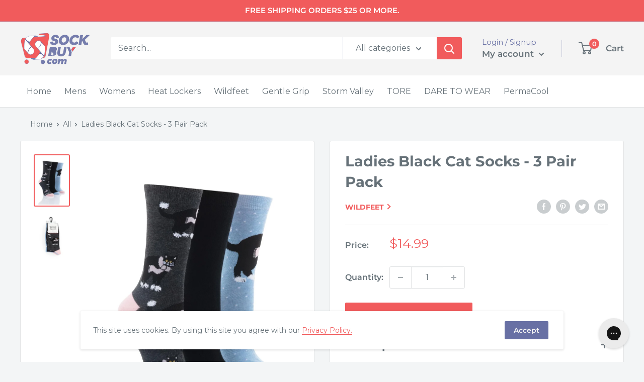

--- FILE ---
content_type: text/html; charset=utf-8
request_url: https://sockbuy.com/products/ladies-black-cat-socks-3-pair-pack
body_size: 35722
content:
<!doctype html>

<html class="no-js" lang="en">
  <head>
  <!-- Google tag (gtag.js) -->
<script async src="https://www.googletagmanager.com/gtag/js?id=AW-321405495"></script>
<script>
  window.dataLayer = window.dataLayer || [];
  function gtag(){dataLayer.push(arguments);}
  gtag('js', new Date());

  gtag('config', 'AW-321405495');
</script>
<!-- Google tag (gtag.js) -->
<script async src="https://www.googletagmanager.com/gtag/js?id=G-C2ZDV0NN0E"></script>
<script>
  window.dataLayer = window.dataLayer || [];
  function gtag(){dataLayer.push(arguments);}
  gtag('js', new Date());

  gtag('config', 'G-C2ZDV0NN0E');
</script>

    <meta charset="utf-8">
    <meta name="viewport" content="width=device-width, initial-scale=1.0, height=device-height, minimum-scale=1.0, maximum-scale=1.0">
    <meta name="theme-color" content="#f15b5c"><title>Ladies Black Cat Socks - 3 Pair Pack
</title><meta name="description" content="These cute and feisty WILDfeet® Black Cat Cotton Socks depict this enigmatic feline ready to pounce. These quality cotton rich socks are soft and comfortable, woven in a fine gauge and to a half calf length. This triple pack of Ladies WILDfeet® Black Cat Cotton Socks has two designs, both as a single image and as a rep"><link rel="canonical" href="https://sockbuy.com/products/ladies-black-cat-socks-3-pair-pack"><link rel="shortcut icon" href="//sockbuy.com/cdn/shop/files/favicon-new_96x96.png?v=1666185624" type="image/png"><link rel="preload" as="style" href="//sockbuy.com/cdn/shop/t/51/assets/theme.css?v=71412333515734423451751375348">
    <link rel="preload" as="script" href="//sockbuy.com/cdn/shop/t/51/assets/theme.js?v=98771867301274483751751274237">
    <link rel="preconnect" href="https://cdn.shopify.com">
    <link rel="preconnect" href="https://fonts.shopifycdn.com">
    <link rel="dns-prefetch" href="https://productreviews.shopifycdn.com">
    <link rel="dns-prefetch" href="https://ajax.googleapis.com">
    <link rel="dns-prefetch" href="https://maps.googleapis.com">
    <link rel="dns-prefetch" href="https://maps.gstatic.com">

    <meta property="og:type" content="product">
  <meta property="og:title" content="Ladies Black Cat Socks - 3 Pair Pack"><meta property="og:image" content="http://sockbuy.com/cdn/shop/products/GWW04785-model.jpg?v=1598195802">
    <meta property="og:image:secure_url" content="https://sockbuy.com/cdn/shop/products/GWW04785-model.jpg?v=1598195802">
    <meta property="og:image:width" content="1024">
    <meta property="og:image:height" content="1536"><meta property="product:price:amount" content="14.99">
  <meta property="product:price:currency" content="USD"><meta property="og:description" content="These cute and feisty WILDfeet® Black Cat Cotton Socks depict this enigmatic feline ready to pounce. These quality cotton rich socks are soft and comfortable, woven in a fine gauge and to a half calf length. This triple pack of Ladies WILDfeet® Black Cat Cotton Socks has two designs, both as a single image and as a rep"><meta property="og:url" content="https://sockbuy.com/products/ladies-black-cat-socks-3-pair-pack">
<meta property="og:site_name" content="Sockbuy.com"><meta name="twitter:card" content="summary"><meta name="twitter:title" content="Ladies Black Cat Socks - 3 Pair Pack">
  <meta name="twitter:description" content="These cute and feisty WILDfeet® Black Cat Cotton Socks depict this enigmatic feline ready to pounce. These quality cotton rich socks are soft and comfortable, woven in a fine gauge and to a half calf length. This triple pack of Ladies WILDfeet® Black Cat Cotton Socks has two designs, both as a single image and as a repeat pattern, and with a third pair of solid black socks with pastel blue toe and heel contrast details.
Fiber Composition: 76% Cotton, 22% Polyamide, 2% Elastane.
Imported.">
  <meta name="twitter:image" content="https://sockbuy.com/cdn/shop/products/GWW04785-model_600x600_crop_center.jpg?v=1598195802">
    <link rel="preload" href="//sockbuy.com/cdn/fonts/montserrat/montserrat_n7.3c434e22befd5c18a6b4afadb1e3d77c128c7939.woff2" as="font" type="font/woff2" crossorigin><link rel="preload" href="//sockbuy.com/cdn/fonts/montserrat/montserrat_n4.81949fa0ac9fd2021e16436151e8eaa539321637.woff2" as="font" type="font/woff2" crossorigin><style>
  @font-face {
  font-family: Montserrat;
  font-weight: 700;
  font-style: normal;
  font-display: swap;
  src: url("//sockbuy.com/cdn/fonts/montserrat/montserrat_n7.3c434e22befd5c18a6b4afadb1e3d77c128c7939.woff2") format("woff2"),
       url("//sockbuy.com/cdn/fonts/montserrat/montserrat_n7.5d9fa6e2cae713c8fb539a9876489d86207fe957.woff") format("woff");
}

  @font-face {
  font-family: Montserrat;
  font-weight: 400;
  font-style: normal;
  font-display: swap;
  src: url("//sockbuy.com/cdn/fonts/montserrat/montserrat_n4.81949fa0ac9fd2021e16436151e8eaa539321637.woff2") format("woff2"),
       url("//sockbuy.com/cdn/fonts/montserrat/montserrat_n4.a6c632ca7b62da89c3594789ba828388aac693fe.woff") format("woff");
}

@font-face {
  font-family: Montserrat;
  font-weight: 600;
  font-style: normal;
  font-display: swap;
  src: url("//sockbuy.com/cdn/fonts/montserrat/montserrat_n6.1326b3e84230700ef15b3a29fb520639977513e0.woff2") format("woff2"),
       url("//sockbuy.com/cdn/fonts/montserrat/montserrat_n6.652f051080eb14192330daceed8cd53dfdc5ead9.woff") format("woff");
}

@font-face {
  font-family: Montserrat;
  font-weight: 700;
  font-style: italic;
  font-display: swap;
  src: url("//sockbuy.com/cdn/fonts/montserrat/montserrat_i7.a0d4a463df4f146567d871890ffb3c80408e7732.woff2") format("woff2"),
       url("//sockbuy.com/cdn/fonts/montserrat/montserrat_i7.f6ec9f2a0681acc6f8152c40921d2a4d2e1a2c78.woff") format("woff");
}


  @font-face {
  font-family: Montserrat;
  font-weight: 700;
  font-style: normal;
  font-display: swap;
  src: url("//sockbuy.com/cdn/fonts/montserrat/montserrat_n7.3c434e22befd5c18a6b4afadb1e3d77c128c7939.woff2") format("woff2"),
       url("//sockbuy.com/cdn/fonts/montserrat/montserrat_n7.5d9fa6e2cae713c8fb539a9876489d86207fe957.woff") format("woff");
}

  @font-face {
  font-family: Montserrat;
  font-weight: 400;
  font-style: italic;
  font-display: swap;
  src: url("//sockbuy.com/cdn/fonts/montserrat/montserrat_i4.5a4ea298b4789e064f62a29aafc18d41f09ae59b.woff2") format("woff2"),
       url("//sockbuy.com/cdn/fonts/montserrat/montserrat_i4.072b5869c5e0ed5b9d2021e4c2af132e16681ad2.woff") format("woff");
}

  @font-face {
  font-family: Montserrat;
  font-weight: 700;
  font-style: italic;
  font-display: swap;
  src: url("//sockbuy.com/cdn/fonts/montserrat/montserrat_i7.a0d4a463df4f146567d871890ffb3c80408e7732.woff2") format("woff2"),
       url("//sockbuy.com/cdn/fonts/montserrat/montserrat_i7.f6ec9f2a0681acc6f8152c40921d2a4d2e1a2c78.woff") format("woff");
}


  :root {
    --default-text-font-size : 15px;
    --base-text-font-size    : 16px;
    --heading-font-family    : Montserrat, sans-serif;
    --heading-font-weight    : 700;
    --heading-font-style     : normal;
    --text-font-family       : Montserrat, sans-serif;
    --text-font-weight       : 400;
    --text-font-style        : normal;
    --text-font-bolder-weight: 600;
    --text-link-decoration   : underline;

    --text-color               : #677279;
    --text-color-rgb           : 103, 114, 121;
    --heading-color            : #677279;
    --border-color             : #e1e3e4;
    --border-color-rgb         : 225, 227, 228;
    --form-border-color        : #d4d6d8;
    --accent-color             : #f15b5c;
    --accent-color-rgb         : 241, 91, 92;
    --link-color               : #f15b5c;
    --link-color-hover         : #eb1516;
    --background               : #f3f5f6;
    --secondary-background     : #ffffff;
    --secondary-background-rgb : 255, 255, 255;
    --accent-background        : rgba(241, 91, 92, 0.08);

    --input-background: #ffffff;

    --error-color       : #ff0000;
    --error-background  : rgba(255, 0, 0, 0.07);
    --success-color     : #00aa00;
    --success-background: rgba(0, 170, 0, 0.11);

    --primary-button-background      : #f15b5c;
    --primary-button-background-rgb  : 241, 91, 92;
    --primary-button-text-color      : #f4f4f4;
    --secondary-button-background    : #6870a4;
    --secondary-button-background-rgb: 104, 112, 164;
    --secondary-button-text-color    : #f4f4f4;

    --header-background      : #f4f4f4;
    --header-text-color      : #677279;
    --header-light-text-color: #6870a4;
    --header-border-color    : rgba(104, 112, 164, 0.3);
    --header-accent-color    : #f15b5c;

    --footer-background-color:    #f3f5f6;
    --footer-heading-text-color:  #1e2d7d;
    --footer-body-text-color:     #677279;
    --footer-body-text-color-rgb: 103, 114, 121;
    --footer-accent-color:        #f15b5c;
    --footer-accent-color-rgb:    241, 91, 92;
    --footer-border:              1px solid var(--border-color);
    
    --flickity-arrow-color: #abb1b4;--product-on-sale-accent           : #ee0000;
    --product-on-sale-accent-rgb       : 238, 0, 0;
    --product-on-sale-color            : #ffffff;
    --product-in-stock-color           : #008a00;
    --product-low-stock-color          : #ee0000;
    --product-sold-out-color           : #8a9297;
    --product-custom-label-1-background: #008a00;
    --product-custom-label-1-color     : #ffffff;
    --product-custom-label-2-background: #00a500;
    --product-custom-label-2-color     : #ffffff;
    --product-review-star-color        : #ffbd00;

    --mobile-container-gutter : 20px;
    --desktop-container-gutter: 40px;

    /* Shopify related variables */
    --payment-terms-background-color: #f3f5f6;
  }
</style>

<script>
  // IE11 does not have support for CSS variables, so we have to polyfill them
  if (!(((window || {}).CSS || {}).supports && window.CSS.supports('(--a: 0)'))) {
    const script = document.createElement('script');
    script.type = 'text/javascript';
    script.src = 'https://cdn.jsdelivr.net/npm/css-vars-ponyfill@2';
    script.onload = function() {
      cssVars({});
    };

    document.getElementsByTagName('head')[0].appendChild(script);
  }
</script>


    <script>window.performance && window.performance.mark && window.performance.mark('shopify.content_for_header.start');</script><meta name="google-site-verification" content="wNcooky4ur7nagegNXeSNS3gShbrprxfOgCALz884gk">
<meta id="shopify-digital-wallet" name="shopify-digital-wallet" content="/2806918/digital_wallets/dialog">
<meta name="shopify-checkout-api-token" content="152097b8b49d94e8758ad4622d3466d6">
<meta id="in-context-paypal-metadata" data-shop-id="2806918" data-venmo-supported="false" data-environment="production" data-locale="en_US" data-paypal-v4="true" data-currency="USD">
<link rel="alternate" type="application/json+oembed" href="https://sockbuy.com/products/ladies-black-cat-socks-3-pair-pack.oembed">
<script async="async" src="/checkouts/internal/preloads.js?locale=en-US"></script>
<link rel="preconnect" href="https://shop.app" crossorigin="anonymous">
<script async="async" src="https://shop.app/checkouts/internal/preloads.js?locale=en-US&shop_id=2806918" crossorigin="anonymous"></script>
<script id="shopify-features" type="application/json">{"accessToken":"152097b8b49d94e8758ad4622d3466d6","betas":["rich-media-storefront-analytics"],"domain":"sockbuy.com","predictiveSearch":true,"shopId":2806918,"locale":"en"}</script>
<script>var Shopify = Shopify || {};
Shopify.shop = "sockbuy.myshopify.com";
Shopify.locale = "en";
Shopify.currency = {"active":"USD","rate":"1.0"};
Shopify.country = "US";
Shopify.theme = {"name":"New Brand Highlight | DBD 30\/06\/25","id":179893436699,"schema_name":"Warehouse","schema_version":"2.6.6","theme_store_id":null,"role":"main"};
Shopify.theme.handle = "null";
Shopify.theme.style = {"id":null,"handle":null};
Shopify.cdnHost = "sockbuy.com/cdn";
Shopify.routes = Shopify.routes || {};
Shopify.routes.root = "/";</script>
<script type="module">!function(o){(o.Shopify=o.Shopify||{}).modules=!0}(window);</script>
<script>!function(o){function n(){var o=[];function n(){o.push(Array.prototype.slice.apply(arguments))}return n.q=o,n}var t=o.Shopify=o.Shopify||{};t.loadFeatures=n(),t.autoloadFeatures=n()}(window);</script>
<script>
  window.ShopifyPay = window.ShopifyPay || {};
  window.ShopifyPay.apiHost = "shop.app\/pay";
  window.ShopifyPay.redirectState = null;
</script>
<script id="shop-js-analytics" type="application/json">{"pageType":"product"}</script>
<script defer="defer" async type="module" src="//sockbuy.com/cdn/shopifycloud/shop-js/modules/v2/client.init-shop-cart-sync_D0dqhulL.en.esm.js"></script>
<script defer="defer" async type="module" src="//sockbuy.com/cdn/shopifycloud/shop-js/modules/v2/chunk.common_CpVO7qML.esm.js"></script>
<script type="module">
  await import("//sockbuy.com/cdn/shopifycloud/shop-js/modules/v2/client.init-shop-cart-sync_D0dqhulL.en.esm.js");
await import("//sockbuy.com/cdn/shopifycloud/shop-js/modules/v2/chunk.common_CpVO7qML.esm.js");

  window.Shopify.SignInWithShop?.initShopCartSync?.({"fedCMEnabled":true,"windoidEnabled":true});

</script>
<script>
  window.Shopify = window.Shopify || {};
  if (!window.Shopify.featureAssets) window.Shopify.featureAssets = {};
  window.Shopify.featureAssets['shop-js'] = {"shop-cart-sync":["modules/v2/client.shop-cart-sync_D9bwt38V.en.esm.js","modules/v2/chunk.common_CpVO7qML.esm.js"],"init-fed-cm":["modules/v2/client.init-fed-cm_BJ8NPuHe.en.esm.js","modules/v2/chunk.common_CpVO7qML.esm.js"],"init-shop-email-lookup-coordinator":["modules/v2/client.init-shop-email-lookup-coordinator_pVrP2-kG.en.esm.js","modules/v2/chunk.common_CpVO7qML.esm.js"],"shop-cash-offers":["modules/v2/client.shop-cash-offers_CNh7FWN-.en.esm.js","modules/v2/chunk.common_CpVO7qML.esm.js","modules/v2/chunk.modal_DKF6x0Jh.esm.js"],"init-shop-cart-sync":["modules/v2/client.init-shop-cart-sync_D0dqhulL.en.esm.js","modules/v2/chunk.common_CpVO7qML.esm.js"],"init-windoid":["modules/v2/client.init-windoid_DaoAelzT.en.esm.js","modules/v2/chunk.common_CpVO7qML.esm.js"],"shop-toast-manager":["modules/v2/client.shop-toast-manager_1DND8Tac.en.esm.js","modules/v2/chunk.common_CpVO7qML.esm.js"],"pay-button":["modules/v2/client.pay-button_CFeQi1r6.en.esm.js","modules/v2/chunk.common_CpVO7qML.esm.js"],"shop-button":["modules/v2/client.shop-button_Ca94MDdQ.en.esm.js","modules/v2/chunk.common_CpVO7qML.esm.js"],"shop-login-button":["modules/v2/client.shop-login-button_DPYNfp1Z.en.esm.js","modules/v2/chunk.common_CpVO7qML.esm.js","modules/v2/chunk.modal_DKF6x0Jh.esm.js"],"avatar":["modules/v2/client.avatar_BTnouDA3.en.esm.js"],"shop-follow-button":["modules/v2/client.shop-follow-button_BMKh4nJE.en.esm.js","modules/v2/chunk.common_CpVO7qML.esm.js","modules/v2/chunk.modal_DKF6x0Jh.esm.js"],"init-customer-accounts-sign-up":["modules/v2/client.init-customer-accounts-sign-up_CJXi5kRN.en.esm.js","modules/v2/client.shop-login-button_DPYNfp1Z.en.esm.js","modules/v2/chunk.common_CpVO7qML.esm.js","modules/v2/chunk.modal_DKF6x0Jh.esm.js"],"init-shop-for-new-customer-accounts":["modules/v2/client.init-shop-for-new-customer-accounts_BoBxkgWu.en.esm.js","modules/v2/client.shop-login-button_DPYNfp1Z.en.esm.js","modules/v2/chunk.common_CpVO7qML.esm.js","modules/v2/chunk.modal_DKF6x0Jh.esm.js"],"init-customer-accounts":["modules/v2/client.init-customer-accounts_DCuDTzpR.en.esm.js","modules/v2/client.shop-login-button_DPYNfp1Z.en.esm.js","modules/v2/chunk.common_CpVO7qML.esm.js","modules/v2/chunk.modal_DKF6x0Jh.esm.js"],"checkout-modal":["modules/v2/client.checkout-modal_U_3e4VxF.en.esm.js","modules/v2/chunk.common_CpVO7qML.esm.js","modules/v2/chunk.modal_DKF6x0Jh.esm.js"],"lead-capture":["modules/v2/client.lead-capture_DEgn0Z8u.en.esm.js","modules/v2/chunk.common_CpVO7qML.esm.js","modules/v2/chunk.modal_DKF6x0Jh.esm.js"],"shop-login":["modules/v2/client.shop-login_CoM5QKZ_.en.esm.js","modules/v2/chunk.common_CpVO7qML.esm.js","modules/v2/chunk.modal_DKF6x0Jh.esm.js"],"payment-terms":["modules/v2/client.payment-terms_BmrqWn8r.en.esm.js","modules/v2/chunk.common_CpVO7qML.esm.js","modules/v2/chunk.modal_DKF6x0Jh.esm.js"]};
</script>
<script>(function() {
  var isLoaded = false;
  function asyncLoad() {
    if (isLoaded) return;
    isLoaded = true;
    var urls = ["https:\/\/cdn-loyalty.yotpo.com\/loader\/SNO6y3gyBr4CysNniLZqvA.js?shop=sockbuy.myshopify.com"];
    for (var i = 0; i < urls.length; i++) {
      var s = document.createElement('script');
      s.type = 'text/javascript';
      s.async = true;
      s.src = urls[i];
      var x = document.getElementsByTagName('script')[0];
      x.parentNode.insertBefore(s, x);
    }
  };
  if(window.attachEvent) {
    window.attachEvent('onload', asyncLoad);
  } else {
    window.addEventListener('load', asyncLoad, false);
  }
})();</script>
<script id="__st">var __st={"a":2806918,"offset":-18000,"reqid":"2815bff4-4236-4431-bcd9-3b7ca1df07fb-1763802559","pageurl":"sockbuy.com\/products\/ladies-black-cat-socks-3-pair-pack","u":"5cc49856e0f5","p":"product","rtyp":"product","rid":4652992168011};</script>
<script>window.ShopifyPaypalV4VisibilityTracking = true;</script>
<script id="captcha-bootstrap">!function(){'use strict';const t='contact',e='account',n='new_comment',o=[[t,t],['blogs',n],['comments',n],[t,'customer']],c=[[e,'customer_login'],[e,'guest_login'],[e,'recover_customer_password'],[e,'create_customer']],r=t=>t.map((([t,e])=>`form[action*='/${t}']:not([data-nocaptcha='true']) input[name='form_type'][value='${e}']`)).join(','),a=t=>()=>t?[...document.querySelectorAll(t)].map((t=>t.form)):[];function s(){const t=[...o],e=r(t);return a(e)}const i='password',u='form_key',d=['recaptcha-v3-token','g-recaptcha-response','h-captcha-response',i],f=()=>{try{return window.sessionStorage}catch{return}},m='__shopify_v',_=t=>t.elements[u];function p(t,e,n=!1){try{const o=window.sessionStorage,c=JSON.parse(o.getItem(e)),{data:r}=function(t){const{data:e,action:n}=t;return t[m]||n?{data:e,action:n}:{data:t,action:n}}(c);for(const[e,n]of Object.entries(r))t.elements[e]&&(t.elements[e].value=n);n&&o.removeItem(e)}catch(o){console.error('form repopulation failed',{error:o})}}const l='form_type',E='cptcha';function T(t){t.dataset[E]=!0}const w=window,h=w.document,L='Shopify',v='ce_forms',y='captcha';let A=!1;((t,e)=>{const n=(g='f06e6c50-85a8-45c8-87d0-21a2b65856fe',I='https://cdn.shopify.com/shopifycloud/storefront-forms-hcaptcha/ce_storefront_forms_captcha_hcaptcha.v1.5.2.iife.js',D={infoText:'Protected by hCaptcha',privacyText:'Privacy',termsText:'Terms'},(t,e,n)=>{const o=w[L][v],c=o.bindForm;if(c)return c(t,g,e,D).then(n);var r;o.q.push([[t,g,e,D],n]),r=I,A||(h.body.append(Object.assign(h.createElement('script'),{id:'captcha-provider',async:!0,src:r})),A=!0)});var g,I,D;w[L]=w[L]||{},w[L][v]=w[L][v]||{},w[L][v].q=[],w[L][y]=w[L][y]||{},w[L][y].protect=function(t,e){n(t,void 0,e),T(t)},Object.freeze(w[L][y]),function(t,e,n,w,h,L){const[v,y,A,g]=function(t,e,n){const i=e?o:[],u=t?c:[],d=[...i,...u],f=r(d),m=r(i),_=r(d.filter((([t,e])=>n.includes(e))));return[a(f),a(m),a(_),s()]}(w,h,L),I=t=>{const e=t.target;return e instanceof HTMLFormElement?e:e&&e.form},D=t=>v().includes(t);t.addEventListener('submit',(t=>{const e=I(t);if(!e)return;const n=D(e)&&!e.dataset.hcaptchaBound&&!e.dataset.recaptchaBound,o=_(e),c=g().includes(e)&&(!o||!o.value);(n||c)&&t.preventDefault(),c&&!n&&(function(t){try{if(!f())return;!function(t){const e=f();if(!e)return;const n=_(t);if(!n)return;const o=n.value;o&&e.removeItem(o)}(t);const e=Array.from(Array(32),(()=>Math.random().toString(36)[2])).join('');!function(t,e){_(t)||t.append(Object.assign(document.createElement('input'),{type:'hidden',name:u})),t.elements[u].value=e}(t,e),function(t,e){const n=f();if(!n)return;const o=[...t.querySelectorAll(`input[type='${i}']`)].map((({name:t})=>t)),c=[...d,...o],r={};for(const[a,s]of new FormData(t).entries())c.includes(a)||(r[a]=s);n.setItem(e,JSON.stringify({[m]:1,action:t.action,data:r}))}(t,e)}catch(e){console.error('failed to persist form',e)}}(e),e.submit())}));const S=(t,e)=>{t&&!t.dataset[E]&&(n(t,e.some((e=>e===t))),T(t))};for(const o of['focusin','change'])t.addEventListener(o,(t=>{const e=I(t);D(e)&&S(e,y())}));const B=e.get('form_key'),M=e.get(l),P=B&&M;t.addEventListener('DOMContentLoaded',(()=>{const t=y();if(P)for(const e of t)e.elements[l].value===M&&p(e,B);[...new Set([...A(),...v().filter((t=>'true'===t.dataset.shopifyCaptcha))])].forEach((e=>S(e,t)))}))}(h,new URLSearchParams(w.location.search),n,t,e,['guest_login'])})(!0,!0)}();</script>
<script integrity="sha256-52AcMU7V7pcBOXWImdc/TAGTFKeNjmkeM1Pvks/DTgc=" data-source-attribution="shopify.loadfeatures" defer="defer" src="//sockbuy.com/cdn/shopifycloud/storefront/assets/storefront/load_feature-81c60534.js" crossorigin="anonymous"></script>
<script crossorigin="anonymous" defer="defer" src="//sockbuy.com/cdn/shopifycloud/storefront/assets/shopify_pay/storefront-65b4c6d7.js?v=20250812"></script>
<script data-source-attribution="shopify.dynamic_checkout.dynamic.init">var Shopify=Shopify||{};Shopify.PaymentButton=Shopify.PaymentButton||{isStorefrontPortableWallets:!0,init:function(){window.Shopify.PaymentButton.init=function(){};var t=document.createElement("script");t.src="https://sockbuy.com/cdn/shopifycloud/portable-wallets/latest/portable-wallets.en.js",t.type="module",document.head.appendChild(t)}};
</script>
<script data-source-attribution="shopify.dynamic_checkout.buyer_consent">
  function portableWalletsHideBuyerConsent(e){var t=document.getElementById("shopify-buyer-consent"),n=document.getElementById("shopify-subscription-policy-button");t&&n&&(t.classList.add("hidden"),t.setAttribute("aria-hidden","true"),n.removeEventListener("click",e))}function portableWalletsShowBuyerConsent(e){var t=document.getElementById("shopify-buyer-consent"),n=document.getElementById("shopify-subscription-policy-button");t&&n&&(t.classList.remove("hidden"),t.removeAttribute("aria-hidden"),n.addEventListener("click",e))}window.Shopify?.PaymentButton&&(window.Shopify.PaymentButton.hideBuyerConsent=portableWalletsHideBuyerConsent,window.Shopify.PaymentButton.showBuyerConsent=portableWalletsShowBuyerConsent);
</script>
<script data-source-attribution="shopify.dynamic_checkout.cart.bootstrap">document.addEventListener("DOMContentLoaded",(function(){function t(){return document.querySelector("shopify-accelerated-checkout-cart, shopify-accelerated-checkout")}if(t())Shopify.PaymentButton.init();else{new MutationObserver((function(e,n){t()&&(Shopify.PaymentButton.init(),n.disconnect())})).observe(document.body,{childList:!0,subtree:!0})}}));
</script>
<link id="shopify-accelerated-checkout-styles" rel="stylesheet" media="screen" href="https://sockbuy.com/cdn/shopifycloud/portable-wallets/latest/accelerated-checkout-backwards-compat.css" crossorigin="anonymous">
<style id="shopify-accelerated-checkout-cart">
        #shopify-buyer-consent {
  margin-top: 1em;
  display: inline-block;
  width: 100%;
}

#shopify-buyer-consent.hidden {
  display: none;
}

#shopify-subscription-policy-button {
  background: none;
  border: none;
  padding: 0;
  text-decoration: underline;
  font-size: inherit;
  cursor: pointer;
}

#shopify-subscription-policy-button::before {
  box-shadow: none;
}

      </style>

<script>window.performance && window.performance.mark && window.performance.mark('shopify.content_for_header.end');</script>

    <link rel="stylesheet" href="//sockbuy.com/cdn/shop/t/51/assets/theme.css?v=71412333515734423451751375348">

    
  <script type="application/ld+json">
  {
    "@context": "http://schema.org",
    "@type": "Product",
    "offers": [{
          "@type": "Offer",
          "name": "Default Title",
          "availability":"https://schema.org/InStock",
          "price": 14.99,
          "priceCurrency": "USD",
          "priceValidUntil": "2025-12-02","sku": "GWW04785","url": "/products/ladies-black-cat-socks-3-pair-pack?variant=32774144950347"
        }
],"aggregateRating": {
        "@type": "AggregateRating",
        "ratingValue": "4.0",
        "reviewCount": "1",
        "worstRating": "1.0",
        "bestRating": "5.0"
      },
      "gtin12": "886590047850",
      "productId": "886590047850",
    "brand": {
      "name": "WILDfeet"
    },
    "name": "Ladies Black Cat Socks - 3 Pair Pack",
    "description": "These cute and feisty WILDfeet® Black Cat Cotton Socks depict this enigmatic feline ready to pounce. These quality cotton rich socks are soft and comfortable, woven in a fine gauge and to a half calf length. This triple pack of Ladies WILDfeet® Black Cat Cotton Socks has two designs, both as a single image and as a repeat pattern, and with a third pair of solid black socks with pastel blue toe and heel contrast details.\nFiber Composition: 76% Cotton, 22% Polyamide, 2% Elastane.\nImported.",
    "category": "Socks Women",
    "url": "/products/ladies-black-cat-socks-3-pair-pack",
    "sku": "GWW04785",
    "image": {
      "@type": "ImageObject",
      "url": "https://sockbuy.com/cdn/shop/products/GWW04785-model_1024x.jpg?v=1598195802",
      "image": "https://sockbuy.com/cdn/shop/products/GWW04785-model_1024x.jpg?v=1598195802",
      "name": "Ladies Black Cat Socks",
      "width": "1024",
      "height": "1024"
    }
  }
  </script>



  <script type="application/ld+json">
  {
    "@context": "http://schema.org",
    "@type": "BreadcrumbList",
  "itemListElement": [{
      "@type": "ListItem",
      "position": 1,
      "name": "Home",
      "item": "https://sockbuy.com"
    },{
          "@type": "ListItem",
          "position": 2,
          "name": "Ladies Black Cat Socks - 3 Pair Pack",
          "item": "https://sockbuy.com/products/ladies-black-cat-socks-3-pair-pack"
        }]
  }
  </script>


    <script>
      // This allows to expose several variables to the global scope, to be used in scripts
      window.theme = {
        pageType: "product",
        cartCount: 0,
        moneyFormat: "${{amount}}",
        moneyWithCurrencyFormat: "${{amount}} USD",
        currencyCodeEnabled: false,
        showDiscount: true,
        discountMode: "saving",
        searchMode: "product,article",
        searchUnavailableProducts: "last",
        cartType: "drawer"
      };

      window.routes = {
        rootUrl: "\/",
        rootUrlWithoutSlash: '',
        cartUrl: "\/cart",
        cartAddUrl: "\/cart\/add",
        cartChangeUrl: "\/cart\/change",
        searchUrl: "\/search",
        productRecommendationsUrl: "\/recommendations\/products"
      };

      window.languages = {
        productRegularPrice: "Regular price",
        productSalePrice: "Sale price",
        collectionOnSaleLabel: "Save {{savings}}",
        productFormUnavailable: "Unavailable",
        productFormAddToCart: "Add to cart",
        productFormSoldOut: "Sold out",
        productAdded: "Product has been added to your cart",
        productAddedShort: "Added!",
        shippingEstimatorNoResults: "No shipping could be found for your address.",
        shippingEstimatorOneResult: "There is one shipping rate for your address:",
        shippingEstimatorMultipleResults: "There are {{count}} shipping rates for your address:",
        shippingEstimatorErrors: "There are some errors:"
      };

      window.lazySizesConfig = {
        loadHidden: false,
        hFac: 0.8,
        expFactor: 3,
        customMedia: {
          '--phone': '(max-width: 640px)',
          '--tablet': '(min-width: 641px) and (max-width: 1023px)',
          '--lap': '(min-width: 1024px)'
        }
      };

      document.documentElement.className = document.documentElement.className.replace('no-js', 'js');
    </script><script src="//sockbuy.com/cdn/shop/t/51/assets/theme.js?v=98771867301274483751751274237" defer></script>
    <script src="//sockbuy.com/cdn/shop/t/51/assets/custom.js?v=102476495355921946141751274236" defer></script><script>
        (function () {
          window.onpageshow = function() {
            // We force re-freshing the cart content onpageshow, as most browsers will serve a cache copy when hitting the
            // back button, which cause staled data
            document.documentElement.dispatchEvent(new CustomEvent('cart:refresh', {
              bubbles: true,
              detail: {scrollToTop: false}
            }));
          };
        })();
      </script><script src="https://cdn-widgetsrepository.yotpo.com/v1/loader/v8fnuO0hK7aF2PLHF5Lk2MCMjM57s2MhSlNWhqF1" async></script>

    <script type="text/javascript">
        (function(c,l,a,r,i,t,y){
            c[a]=c[a]||function(){(c[a].q=c[a].q||[]).push(arguments)};
            t=l.createElement(r);t.async=1;t.src="https://www.clarity.ms/tag/"+i;
            y=l.getElementsByTagName(r)[0];y.parentNode.insertBefore(t,y);
        })(window, document, "clarity", "script", "nkl83urgm0");
    </script>

    <script type="text/javascript"></script>
    
  <!-- BEGIN app block: shopify://apps/yotpo-product-reviews/blocks/settings/eb7dfd7d-db44-4334-bc49-c893b51b36cf -->


  <script type="text/javascript" src="https://cdn-widgetsrepository.yotpo.com/v1/loader/v8fnuO0hK7aF2PLHF5Lk2MCMjM57s2MhSlNWhqF1?languageCode=en" async></script>



  
<!-- END app block --><!-- BEGIN app block: shopify://apps/gorgias-live-chat-helpdesk/blocks/gorgias/a66db725-7b96-4e3f-916e-6c8e6f87aaaa -->
<script defer data-gorgias-loader-chat src="https://config.gorgias.chat/bundle-loader/shopify/sockbuy.myshopify.com"></script>


<script defer data-gorgias-loader-convert  src="https://cdn.9gtb.com/loader.js"></script>


<script defer data-gorgias-loader-mailto-replace  src="https://config.gorgias.help/api/contact-forms/replace-mailto-script.js?shopName=sockbuy"></script>


<!-- END app block --><!-- BEGIN app block: shopify://apps/klaviyo-email-marketing-sms/blocks/klaviyo-onsite-embed/2632fe16-c075-4321-a88b-50b567f42507 -->












  <script async src="https://static.klaviyo.com/onsite/js/T3etwT/klaviyo.js?company_id=T3etwT"></script>
  <script>!function(){if(!window.klaviyo){window._klOnsite=window._klOnsite||[];try{window.klaviyo=new Proxy({},{get:function(n,i){return"push"===i?function(){var n;(n=window._klOnsite).push.apply(n,arguments)}:function(){for(var n=arguments.length,o=new Array(n),w=0;w<n;w++)o[w]=arguments[w];var t="function"==typeof o[o.length-1]?o.pop():void 0,e=new Promise((function(n){window._klOnsite.push([i].concat(o,[function(i){t&&t(i),n(i)}]))}));return e}}})}catch(n){window.klaviyo=window.klaviyo||[],window.klaviyo.push=function(){var n;(n=window._klOnsite).push.apply(n,arguments)}}}}();</script>

  
    <script id="viewed_product">
      if (item == null) {
        var _learnq = _learnq || [];

        var MetafieldReviews = null
        var MetafieldYotpoRating = null
        var MetafieldYotpoCount = null
        var MetafieldLooxRating = null
        var MetafieldLooxCount = null
        var okendoProduct = null
        var okendoProductReviewCount = null
        var okendoProductReviewAverageValue = null
        try {
          // The following fields are used for Customer Hub recently viewed in order to add reviews.
          // This information is not part of __kla_viewed. Instead, it is part of __kla_viewed_reviewed_items
          MetafieldReviews = {"rating":{"scale_min":"1.0","scale_max":"5.0","value":"4.0"},"rating_count":1};
          MetafieldYotpoRating = "4"
          MetafieldYotpoCount = "1"
          MetafieldLooxRating = null
          MetafieldLooxCount = null

          okendoProduct = null
          // If the okendo metafield is not legacy, it will error, which then requires the new json formatted data
          if (okendoProduct && 'error' in okendoProduct) {
            okendoProduct = null
          }
          okendoProductReviewCount = okendoProduct ? okendoProduct.reviewCount : null
          okendoProductReviewAverageValue = okendoProduct ? okendoProduct.reviewAverageValue : null
        } catch (error) {
          console.error('Error in Klaviyo onsite reviews tracking:', error);
        }

        var item = {
          Name: "Ladies Black Cat Socks - 3 Pair Pack",
          ProductID: 4652992168011,
          Categories: ["All","All Women's","Black Socks","Blue Socks","Cotton Socks","Fun","Fun - Alphabetically: Z-A","Fun - By Best Selling","Fun - By Price: Highest to Lowest","Fun - By Price: Lowest to Highest","Fun - Trending","Grey Socks","Multicolor Socks","Pattern Socks","tax:clothing","tax:Texas-SLTR","Thin","Thin - Alphabetically: A-Z","Thin - Alphabetically: Z-A","Thin - By Price: Highest to Lowest","Thin - By Price: Lowest to Highest","Thin - Trending","WILDfeet®","WILDfeet® Socks","Women's Black Socks","Women's Blue Socks","Women's Cotton Socks","Women's Crew Socks","Women's Grey Socks","Women's Multicolor Socks","Women's Pattern Socks","Women's Socks","Women's WILDfeet® Socks"],
          ImageURL: "https://sockbuy.com/cdn/shop/products/GWW04785-model_grande.jpg?v=1598195802",
          URL: "https://sockbuy.com/products/ladies-black-cat-socks-3-pair-pack",
          Brand: "WILDfeet",
          Price: "$14.99",
          Value: "14.99",
          CompareAtPrice: "$0.00"
        };
        _learnq.push(['track', 'Viewed Product', item]);
        _learnq.push(['trackViewedItem', {
          Title: item.Name,
          ItemId: item.ProductID,
          Categories: item.Categories,
          ImageUrl: item.ImageURL,
          Url: item.URL,
          Metadata: {
            Brand: item.Brand,
            Price: item.Price,
            Value: item.Value,
            CompareAtPrice: item.CompareAtPrice
          },
          metafields:{
            reviews: MetafieldReviews,
            yotpo:{
              rating: MetafieldYotpoRating,
              count: MetafieldYotpoCount,
            },
            loox:{
              rating: MetafieldLooxRating,
              count: MetafieldLooxCount,
            },
            okendo: {
              rating: okendoProductReviewAverageValue,
              count: okendoProductReviewCount,
            }
          }
        }]);
      }
    </script>
  




  <script>
    window.klaviyoReviewsProductDesignMode = false
  </script>







<!-- END app block --><link href="https://monorail-edge.shopifysvc.com" rel="dns-prefetch">
<script>(function(){if ("sendBeacon" in navigator && "performance" in window) {try {var session_token_from_headers = performance.getEntriesByType('navigation')[0].serverTiming.find(x => x.name == '_s').description;} catch {var session_token_from_headers = undefined;}var session_cookie_matches = document.cookie.match(/_shopify_s=([^;]*)/);var session_token_from_cookie = session_cookie_matches && session_cookie_matches.length === 2 ? session_cookie_matches[1] : "";var session_token = session_token_from_headers || session_token_from_cookie || "";function handle_abandonment_event(e) {var entries = performance.getEntries().filter(function(entry) {return /monorail-edge.shopifysvc.com/.test(entry.name);});if (!window.abandonment_tracked && entries.length === 0) {window.abandonment_tracked = true;var currentMs = Date.now();var navigation_start = performance.timing.navigationStart;var payload = {shop_id: 2806918,url: window.location.href,navigation_start,duration: currentMs - navigation_start,session_token,page_type: "product"};window.navigator.sendBeacon("https://monorail-edge.shopifysvc.com/v1/produce", JSON.stringify({schema_id: "online_store_buyer_site_abandonment/1.1",payload: payload,metadata: {event_created_at_ms: currentMs,event_sent_at_ms: currentMs}}));}}window.addEventListener('pagehide', handle_abandonment_event);}}());</script>
<script id="web-pixels-manager-setup">(function e(e,d,r,n,o){if(void 0===o&&(o={}),!Boolean(null===(a=null===(i=window.Shopify)||void 0===i?void 0:i.analytics)||void 0===a?void 0:a.replayQueue)){var i,a;window.Shopify=window.Shopify||{};var t=window.Shopify;t.analytics=t.analytics||{};var s=t.analytics;s.replayQueue=[],s.publish=function(e,d,r){return s.replayQueue.push([e,d,r]),!0};try{self.performance.mark("wpm:start")}catch(e){}var l=function(){var e={modern:/Edge?\/(1{2}[4-9]|1[2-9]\d|[2-9]\d{2}|\d{4,})\.\d+(\.\d+|)|Firefox\/(1{2}[4-9]|1[2-9]\d|[2-9]\d{2}|\d{4,})\.\d+(\.\d+|)|Chrom(ium|e)\/(9{2}|\d{3,})\.\d+(\.\d+|)|(Maci|X1{2}).+ Version\/(15\.\d+|(1[6-9]|[2-9]\d|\d{3,})\.\d+)([,.]\d+|)( \(\w+\)|)( Mobile\/\w+|) Safari\/|Chrome.+OPR\/(9{2}|\d{3,})\.\d+\.\d+|(CPU[ +]OS|iPhone[ +]OS|CPU[ +]iPhone|CPU IPhone OS|CPU iPad OS)[ +]+(15[._]\d+|(1[6-9]|[2-9]\d|\d{3,})[._]\d+)([._]\d+|)|Android:?[ /-](13[3-9]|1[4-9]\d|[2-9]\d{2}|\d{4,})(\.\d+|)(\.\d+|)|Android.+Firefox\/(13[5-9]|1[4-9]\d|[2-9]\d{2}|\d{4,})\.\d+(\.\d+|)|Android.+Chrom(ium|e)\/(13[3-9]|1[4-9]\d|[2-9]\d{2}|\d{4,})\.\d+(\.\d+|)|SamsungBrowser\/([2-9]\d|\d{3,})\.\d+/,legacy:/Edge?\/(1[6-9]|[2-9]\d|\d{3,})\.\d+(\.\d+|)|Firefox\/(5[4-9]|[6-9]\d|\d{3,})\.\d+(\.\d+|)|Chrom(ium|e)\/(5[1-9]|[6-9]\d|\d{3,})\.\d+(\.\d+|)([\d.]+$|.*Safari\/(?![\d.]+ Edge\/[\d.]+$))|(Maci|X1{2}).+ Version\/(10\.\d+|(1[1-9]|[2-9]\d|\d{3,})\.\d+)([,.]\d+|)( \(\w+\)|)( Mobile\/\w+|) Safari\/|Chrome.+OPR\/(3[89]|[4-9]\d|\d{3,})\.\d+\.\d+|(CPU[ +]OS|iPhone[ +]OS|CPU[ +]iPhone|CPU IPhone OS|CPU iPad OS)[ +]+(10[._]\d+|(1[1-9]|[2-9]\d|\d{3,})[._]\d+)([._]\d+|)|Android:?[ /-](13[3-9]|1[4-9]\d|[2-9]\d{2}|\d{4,})(\.\d+|)(\.\d+|)|Mobile Safari.+OPR\/([89]\d|\d{3,})\.\d+\.\d+|Android.+Firefox\/(13[5-9]|1[4-9]\d|[2-9]\d{2}|\d{4,})\.\d+(\.\d+|)|Android.+Chrom(ium|e)\/(13[3-9]|1[4-9]\d|[2-9]\d{2}|\d{4,})\.\d+(\.\d+|)|Android.+(UC? ?Browser|UCWEB|U3)[ /]?(15\.([5-9]|\d{2,})|(1[6-9]|[2-9]\d|\d{3,})\.\d+)\.\d+|SamsungBrowser\/(5\.\d+|([6-9]|\d{2,})\.\d+)|Android.+MQ{2}Browser\/(14(\.(9|\d{2,})|)|(1[5-9]|[2-9]\d|\d{3,})(\.\d+|))(\.\d+|)|K[Aa][Ii]OS\/(3\.\d+|([4-9]|\d{2,})\.\d+)(\.\d+|)/},d=e.modern,r=e.legacy,n=navigator.userAgent;return n.match(d)?"modern":n.match(r)?"legacy":"unknown"}(),u="modern"===l?"modern":"legacy",c=(null!=n?n:{modern:"",legacy:""})[u],f=function(e){return[e.baseUrl,"/wpm","/b",e.hashVersion,"modern"===e.buildTarget?"m":"l",".js"].join("")}({baseUrl:d,hashVersion:r,buildTarget:u}),m=function(e){var d=e.version,r=e.bundleTarget,n=e.surface,o=e.pageUrl,i=e.monorailEndpoint;return{emit:function(e){var a=e.status,t=e.errorMsg,s=(new Date).getTime(),l=JSON.stringify({metadata:{event_sent_at_ms:s},events:[{schema_id:"web_pixels_manager_load/3.1",payload:{version:d,bundle_target:r,page_url:o,status:a,surface:n,error_msg:t},metadata:{event_created_at_ms:s}}]});if(!i)return console&&console.warn&&console.warn("[Web Pixels Manager] No Monorail endpoint provided, skipping logging."),!1;try{return self.navigator.sendBeacon.bind(self.navigator)(i,l)}catch(e){}var u=new XMLHttpRequest;try{return u.open("POST",i,!0),u.setRequestHeader("Content-Type","text/plain"),u.send(l),!0}catch(e){return console&&console.warn&&console.warn("[Web Pixels Manager] Got an unhandled error while logging to Monorail."),!1}}}}({version:r,bundleTarget:l,surface:e.surface,pageUrl:self.location.href,monorailEndpoint:e.monorailEndpoint});try{o.browserTarget=l,function(e){var d=e.src,r=e.async,n=void 0===r||r,o=e.onload,i=e.onerror,a=e.sri,t=e.scriptDataAttributes,s=void 0===t?{}:t,l=document.createElement("script"),u=document.querySelector("head"),c=document.querySelector("body");if(l.async=n,l.src=d,a&&(l.integrity=a,l.crossOrigin="anonymous"),s)for(var f in s)if(Object.prototype.hasOwnProperty.call(s,f))try{l.dataset[f]=s[f]}catch(e){}if(o&&l.addEventListener("load",o),i&&l.addEventListener("error",i),u)u.appendChild(l);else{if(!c)throw new Error("Did not find a head or body element to append the script");c.appendChild(l)}}({src:f,async:!0,onload:function(){if(!function(){var e,d;return Boolean(null===(d=null===(e=window.Shopify)||void 0===e?void 0:e.analytics)||void 0===d?void 0:d.initialized)}()){var d=window.webPixelsManager.init(e)||void 0;if(d){var r=window.Shopify.analytics;r.replayQueue.forEach((function(e){var r=e[0],n=e[1],o=e[2];d.publishCustomEvent(r,n,o)})),r.replayQueue=[],r.publish=d.publishCustomEvent,r.visitor=d.visitor,r.initialized=!0}}},onerror:function(){return m.emit({status:"failed",errorMsg:"".concat(f," has failed to load")})},sri:function(e){var d=/^sha384-[A-Za-z0-9+/=]+$/;return"string"==typeof e&&d.test(e)}(c)?c:"",scriptDataAttributes:o}),m.emit({status:"loading"})}catch(e){m.emit({status:"failed",errorMsg:(null==e?void 0:e.message)||"Unknown error"})}}})({shopId: 2806918,storefrontBaseUrl: "https://sockbuy.com",extensionsBaseUrl: "https://extensions.shopifycdn.com/cdn/shopifycloud/web-pixels-manager",monorailEndpoint: "https://monorail-edge.shopifysvc.com/unstable/produce_batch",surface: "storefront-renderer",enabledBetaFlags: ["2dca8a86"],webPixelsConfigList: [{"id":"2266300699","configuration":"{\"projectId\":\"nkl83urgm0\"}","eventPayloadVersion":"v1","runtimeContext":"STRICT","scriptVersion":"737156edc1fafd4538f270df27821f1c","type":"APP","apiClientId":240074326017,"privacyPurposes":[],"capabilities":["advanced_dom_events"],"dataSharingAdjustments":{"protectedCustomerApprovalScopes":[]}},{"id":"1199210779","configuration":"{\"yotpoStoreId\":\"v8fnuO0hK7aF2PLHF5Lk2MCMjM57s2MhSlNWhqF1\"}","eventPayloadVersion":"v1","runtimeContext":"STRICT","scriptVersion":"8bb37a256888599d9a3d57f0551d3859","type":"APP","apiClientId":70132,"privacyPurposes":["ANALYTICS","MARKETING","SALE_OF_DATA"],"dataSharingAdjustments":{"protectedCustomerApprovalScopes":["read_customer_address","read_customer_email","read_customer_name","read_customer_personal_data","read_customer_phone"]}},{"id":"845054235","configuration":"{\"partnerId\": \"116022\", \"environment\": \"prod\", \"countryCode\": \"CA\", \"logLevel\": \"none\"}","eventPayloadVersion":"v1","runtimeContext":"STRICT","scriptVersion":"3add57fd2056b63da5cf857b4ed8b1f3","type":"APP","apiClientId":5829751,"privacyPurposes":["ANALYTICS","MARKETING","SALE_OF_DATA"],"dataSharingAdjustments":{"protectedCustomerApprovalScopes":[]}},{"id":"821362971","configuration":"{\"config\":\"{\\\"google_tag_ids\\\":[\\\"G-C2ZDV0NN0E\\\",\\\"AW-321405495\\\",\\\"GT-P8QBZ4R\\\"],\\\"target_country\\\":\\\"US\\\",\\\"gtag_events\\\":[{\\\"type\\\":\\\"begin_checkout\\\",\\\"action_label\\\":[\\\"G-C2ZDV0NN0E\\\",\\\"AW-321405495\\\/nSFTCPW6_7IYELeEoZkB\\\"]},{\\\"type\\\":\\\"search\\\",\\\"action_label\\\":[\\\"G-C2ZDV0NN0E\\\",\\\"AW-321405495\\\/siIWCO-6_7IYELeEoZkB\\\"]},{\\\"type\\\":\\\"view_item\\\",\\\"action_label\\\":[\\\"G-C2ZDV0NN0E\\\",\\\"AW-321405495\\\/8nJ2COy6_7IYELeEoZkB\\\",\\\"MC-BQFRVZV7WB\\\"]},{\\\"type\\\":\\\"purchase\\\",\\\"action_label\\\":[\\\"G-C2ZDV0NN0E\\\",\\\"AW-321405495\\\/UIVjCO65_7IYELeEoZkB\\\",\\\"MC-BQFRVZV7WB\\\"]},{\\\"type\\\":\\\"page_view\\\",\\\"action_label\\\":[\\\"G-C2ZDV0NN0E\\\",\\\"AW-321405495\\\/31mOCOm6_7IYELeEoZkB\\\",\\\"MC-BQFRVZV7WB\\\"]},{\\\"type\\\":\\\"add_payment_info\\\",\\\"action_label\\\":[\\\"G-C2ZDV0NN0E\\\",\\\"AW-321405495\\\/dr-5CPi6_7IYELeEoZkB\\\"]},{\\\"type\\\":\\\"add_to_cart\\\",\\\"action_label\\\":[\\\"G-C2ZDV0NN0E\\\",\\\"AW-321405495\\\/wh_kCPK6_7IYELeEoZkB\\\"]}],\\\"enable_monitoring_mode\\\":false}\"}","eventPayloadVersion":"v1","runtimeContext":"OPEN","scriptVersion":"b2a88bafab3e21179ed38636efcd8a93","type":"APP","apiClientId":1780363,"privacyPurposes":[],"dataSharingAdjustments":{"protectedCustomerApprovalScopes":["read_customer_address","read_customer_email","read_customer_name","read_customer_personal_data","read_customer_phone"]}},{"id":"753893659","configuration":"{\"campaignID\":\"27539\",\"externalExecutionURL\":\"https:\/\/engine.saasler.com\/api\/v1\/webhook_executions\/b0a89dd512dc00aecf8b3958e17ffd20\"}","eventPayloadVersion":"v1","runtimeContext":"STRICT","scriptVersion":"d89aa9260a7e3daa33c6dca1e641a0ca","type":"APP","apiClientId":3546795,"privacyPurposes":[],"dataSharingAdjustments":{"protectedCustomerApprovalScopes":["read_customer_email","read_customer_personal_data"]}},{"id":"387023131","configuration":"{\"pixel_id\":\"459451716264250\",\"pixel_type\":\"facebook_pixel\",\"metaapp_system_user_token\":\"-\"}","eventPayloadVersion":"v1","runtimeContext":"OPEN","scriptVersion":"ca16bc87fe92b6042fbaa3acc2fbdaa6","type":"APP","apiClientId":2329312,"privacyPurposes":["ANALYTICS","MARKETING","SALE_OF_DATA"],"dataSharingAdjustments":{"protectedCustomerApprovalScopes":["read_customer_address","read_customer_email","read_customer_name","read_customer_personal_data","read_customer_phone"]}},{"id":"153092379","eventPayloadVersion":"1","runtimeContext":"LAX","scriptVersion":"1","type":"CUSTOM","privacyPurposes":["ANALYTICS","MARKETING"],"name":"Google Ads"},{"id":"153125147","eventPayloadVersion":"1","runtimeContext":"LAX","scriptVersion":"1","type":"CUSTOM","privacyPurposes":["ANALYTICS","MARKETING"],"name":"Microsoft MSN"},{"id":"shopify-app-pixel","configuration":"{}","eventPayloadVersion":"v1","runtimeContext":"STRICT","scriptVersion":"0450","apiClientId":"shopify-pixel","type":"APP","privacyPurposes":["ANALYTICS","MARKETING"]},{"id":"shopify-custom-pixel","eventPayloadVersion":"v1","runtimeContext":"LAX","scriptVersion":"0450","apiClientId":"shopify-pixel","type":"CUSTOM","privacyPurposes":["ANALYTICS","MARKETING"]}],isMerchantRequest: false,initData: {"shop":{"name":"Sockbuy.com","paymentSettings":{"currencyCode":"USD"},"myshopifyDomain":"sockbuy.myshopify.com","countryCode":"CA","storefrontUrl":"https:\/\/sockbuy.com"},"customer":null,"cart":null,"checkout":null,"productVariants":[{"price":{"amount":14.99,"currencyCode":"USD"},"product":{"title":"Ladies Black Cat Socks - 3 Pair Pack","vendor":"WILDfeet","id":"4652992168011","untranslatedTitle":"Ladies Black Cat Socks - 3 Pair Pack","url":"\/products\/ladies-black-cat-socks-3-pair-pack","type":"Socks Women"},"id":"32774144950347","image":{"src":"\/\/sockbuy.com\/cdn\/shop\/products\/GWW04785-model.jpg?v=1598195802"},"sku":"GWW04785","title":"Default Title","untranslatedTitle":"Default Title"}],"purchasingCompany":null},},"https://sockbuy.com/cdn","ae1676cfwd2530674p4253c800m34e853cb",{"modern":"","legacy":""},{"shopId":"2806918","storefrontBaseUrl":"https:\/\/sockbuy.com","extensionBaseUrl":"https:\/\/extensions.shopifycdn.com\/cdn\/shopifycloud\/web-pixels-manager","surface":"storefront-renderer","enabledBetaFlags":"[\"2dca8a86\"]","isMerchantRequest":"false","hashVersion":"ae1676cfwd2530674p4253c800m34e853cb","publish":"custom","events":"[[\"page_viewed\",{}],[\"product_viewed\",{\"productVariant\":{\"price\":{\"amount\":14.99,\"currencyCode\":\"USD\"},\"product\":{\"title\":\"Ladies Black Cat Socks - 3 Pair Pack\",\"vendor\":\"WILDfeet\",\"id\":\"4652992168011\",\"untranslatedTitle\":\"Ladies Black Cat Socks - 3 Pair Pack\",\"url\":\"\/products\/ladies-black-cat-socks-3-pair-pack\",\"type\":\"Socks Women\"},\"id\":\"32774144950347\",\"image\":{\"src\":\"\/\/sockbuy.com\/cdn\/shop\/products\/GWW04785-model.jpg?v=1598195802\"},\"sku\":\"GWW04785\",\"title\":\"Default Title\",\"untranslatedTitle\":\"Default Title\"}}]]"});</script><script>
  window.ShopifyAnalytics = window.ShopifyAnalytics || {};
  window.ShopifyAnalytics.meta = window.ShopifyAnalytics.meta || {};
  window.ShopifyAnalytics.meta.currency = 'USD';
  var meta = {"product":{"id":4652992168011,"gid":"gid:\/\/shopify\/Product\/4652992168011","vendor":"WILDfeet","type":"Socks Women","variants":[{"id":32774144950347,"price":1499,"name":"Ladies Black Cat Socks - 3 Pair Pack","public_title":null,"sku":"GWW04785"}],"remote":false},"page":{"pageType":"product","resourceType":"product","resourceId":4652992168011}};
  for (var attr in meta) {
    window.ShopifyAnalytics.meta[attr] = meta[attr];
  }
</script>
<script class="analytics">
  (function () {
    var customDocumentWrite = function(content) {
      var jquery = null;

      if (window.jQuery) {
        jquery = window.jQuery;
      } else if (window.Checkout && window.Checkout.$) {
        jquery = window.Checkout.$;
      }

      if (jquery) {
        jquery('body').append(content);
      }
    };

    var hasLoggedConversion = function(token) {
      if (token) {
        return document.cookie.indexOf('loggedConversion=' + token) !== -1;
      }
      return false;
    }

    var setCookieIfConversion = function(token) {
      if (token) {
        var twoMonthsFromNow = new Date(Date.now());
        twoMonthsFromNow.setMonth(twoMonthsFromNow.getMonth() + 2);

        document.cookie = 'loggedConversion=' + token + '; expires=' + twoMonthsFromNow;
      }
    }

    var trekkie = window.ShopifyAnalytics.lib = window.trekkie = window.trekkie || [];
    if (trekkie.integrations) {
      return;
    }
    trekkie.methods = [
      'identify',
      'page',
      'ready',
      'track',
      'trackForm',
      'trackLink'
    ];
    trekkie.factory = function(method) {
      return function() {
        var args = Array.prototype.slice.call(arguments);
        args.unshift(method);
        trekkie.push(args);
        return trekkie;
      };
    };
    for (var i = 0; i < trekkie.methods.length; i++) {
      var key = trekkie.methods[i];
      trekkie[key] = trekkie.factory(key);
    }
    trekkie.load = function(config) {
      trekkie.config = config || {};
      trekkie.config.initialDocumentCookie = document.cookie;
      var first = document.getElementsByTagName('script')[0];
      var script = document.createElement('script');
      script.type = 'text/javascript';
      script.onerror = function(e) {
        var scriptFallback = document.createElement('script');
        scriptFallback.type = 'text/javascript';
        scriptFallback.onerror = function(error) {
                var Monorail = {
      produce: function produce(monorailDomain, schemaId, payload) {
        var currentMs = new Date().getTime();
        var event = {
          schema_id: schemaId,
          payload: payload,
          metadata: {
            event_created_at_ms: currentMs,
            event_sent_at_ms: currentMs
          }
        };
        return Monorail.sendRequest("https://" + monorailDomain + "/v1/produce", JSON.stringify(event));
      },
      sendRequest: function sendRequest(endpointUrl, payload) {
        // Try the sendBeacon API
        if (window && window.navigator && typeof window.navigator.sendBeacon === 'function' && typeof window.Blob === 'function' && !Monorail.isIos12()) {
          var blobData = new window.Blob([payload], {
            type: 'text/plain'
          });

          if (window.navigator.sendBeacon(endpointUrl, blobData)) {
            return true;
          } // sendBeacon was not successful

        } // XHR beacon

        var xhr = new XMLHttpRequest();

        try {
          xhr.open('POST', endpointUrl);
          xhr.setRequestHeader('Content-Type', 'text/plain');
          xhr.send(payload);
        } catch (e) {
          console.log(e);
        }

        return false;
      },
      isIos12: function isIos12() {
        return window.navigator.userAgent.lastIndexOf('iPhone; CPU iPhone OS 12_') !== -1 || window.navigator.userAgent.lastIndexOf('iPad; CPU OS 12_') !== -1;
      }
    };
    Monorail.produce('monorail-edge.shopifysvc.com',
      'trekkie_storefront_load_errors/1.1',
      {shop_id: 2806918,
      theme_id: 179893436699,
      app_name: "storefront",
      context_url: window.location.href,
      source_url: "//sockbuy.com/cdn/s/trekkie.storefront.3c703df509f0f96f3237c9daa54e2777acf1a1dd.min.js"});

        };
        scriptFallback.async = true;
        scriptFallback.src = '//sockbuy.com/cdn/s/trekkie.storefront.3c703df509f0f96f3237c9daa54e2777acf1a1dd.min.js';
        first.parentNode.insertBefore(scriptFallback, first);
      };
      script.async = true;
      script.src = '//sockbuy.com/cdn/s/trekkie.storefront.3c703df509f0f96f3237c9daa54e2777acf1a1dd.min.js';
      first.parentNode.insertBefore(script, first);
    };
    trekkie.load(
      {"Trekkie":{"appName":"storefront","development":false,"defaultAttributes":{"shopId":2806918,"isMerchantRequest":null,"themeId":179893436699,"themeCityHash":"18361218727038756435","contentLanguage":"en","currency":"USD","eventMetadataId":"a6dde57a-db9b-4295-a33d-f0a06bf71bae"},"isServerSideCookieWritingEnabled":true,"monorailRegion":"shop_domain","enabledBetaFlags":["f0df213a"]},"Session Attribution":{},"S2S":{"facebookCapiEnabled":true,"source":"trekkie-storefront-renderer","apiClientId":580111}}
    );

    var loaded = false;
    trekkie.ready(function() {
      if (loaded) return;
      loaded = true;

      window.ShopifyAnalytics.lib = window.trekkie;

      var originalDocumentWrite = document.write;
      document.write = customDocumentWrite;
      try { window.ShopifyAnalytics.merchantGoogleAnalytics.call(this); } catch(error) {};
      document.write = originalDocumentWrite;

      window.ShopifyAnalytics.lib.page(null,{"pageType":"product","resourceType":"product","resourceId":4652992168011,"shopifyEmitted":true});

      var match = window.location.pathname.match(/checkouts\/(.+)\/(thank_you|post_purchase)/)
      var token = match? match[1]: undefined;
      if (!hasLoggedConversion(token)) {
        setCookieIfConversion(token);
        window.ShopifyAnalytics.lib.track("Viewed Product",{"currency":"USD","variantId":32774144950347,"productId":4652992168011,"productGid":"gid:\/\/shopify\/Product\/4652992168011","name":"Ladies Black Cat Socks - 3 Pair Pack","price":"14.99","sku":"GWW04785","brand":"WILDfeet","variant":null,"category":"Socks Women","nonInteraction":true,"remote":false},undefined,undefined,{"shopifyEmitted":true});
      window.ShopifyAnalytics.lib.track("monorail:\/\/trekkie_storefront_viewed_product\/1.1",{"currency":"USD","variantId":32774144950347,"productId":4652992168011,"productGid":"gid:\/\/shopify\/Product\/4652992168011","name":"Ladies Black Cat Socks - 3 Pair Pack","price":"14.99","sku":"GWW04785","brand":"WILDfeet","variant":null,"category":"Socks Women","nonInteraction":true,"remote":false,"referer":"https:\/\/sockbuy.com\/products\/ladies-black-cat-socks-3-pair-pack"});
      }
    });


        var eventsListenerScript = document.createElement('script');
        eventsListenerScript.async = true;
        eventsListenerScript.src = "//sockbuy.com/cdn/shopifycloud/storefront/assets/shop_events_listener-3da45d37.js";
        document.getElementsByTagName('head')[0].appendChild(eventsListenerScript);

})();</script>
<script
  defer
  src="https://sockbuy.com/cdn/shopifycloud/perf-kit/shopify-perf-kit-2.1.2.min.js"
  data-application="storefront-renderer"
  data-shop-id="2806918"
  data-render-region="gcp-us-central1"
  data-page-type="product"
  data-theme-instance-id="179893436699"
  data-theme-name="Warehouse"
  data-theme-version="2.6.6"
  data-monorail-region="shop_domain"
  data-resource-timing-sampling-rate="10"
  data-shs="true"
  data-shs-beacon="true"
  data-shs-export-with-fetch="true"
  data-shs-logs-sample-rate="1"
></script>
</head>

  <body class="warehouse--v1 features--animate-zoom template-product " data-instant-intensity="viewport"><svg class="visually-hidden">
      <linearGradient id="rating-star-gradient-half">
        <stop offset="50%" stop-color="var(--product-review-star-color)" />
        <stop offset="50%" stop-color="rgba(var(--text-color-rgb), .4)" stop-opacity="0.4" />
      </linearGradient>
    </svg>

    <a href="#main" class="visually-hidden skip-to-content">Skip to content</a>
    <span class="loading-bar"></span>

    <div id="shopify-section-announcement-bar" class="shopify-section"><section data-section-id="announcement-bar" data-section-type="announcement-bar" data-section-settings='{
    "showNewsletter": false
  }'><div class="announcement-bar">
      <div class="container">
        <div class="announcement-bar__inner"><p class="announcement-bar__content announcement-bar__content--center">FREE SHIPPING ORDERS $25 OR MORE.</p></div>
      </div>
    </div>
  </section>

  <style>
    .announcement-bar {
      background: #f15b5c;
      color: #ffffff;
    }
  </style>

  <script>document.documentElement.style.removeProperty('--announcement-bar-button-width');document.documentElement.style.setProperty('--announcement-bar-height', document.getElementById('shopify-section-announcement-bar').clientHeight + 'px');
  </script></div>
<div id="shopify-section-popups" class="shopify-section"><div data-section-id="popups" data-section-type="popups"></div>

</div>
<div id="shopify-section-header" class="shopify-section shopify-section__header"><section data-section-id="header" data-section-type="header" data-section-settings='{
  "navigationLayout": "inline",
  "desktopOpenTrigger": "hover",
  "useStickyHeader": true
}'>
  <header class="header header--inline " role="banner">
    <div class="container">
      <div class="header__inner"><nav class="header__mobile-nav hidden-lap-and-up">
            <button class="header__mobile-nav-toggle icon-state touch-area" data-action="toggle-menu" aria-expanded="false" aria-haspopup="true" aria-controls="mobile-menu" aria-label="Open menu">
              <span class="icon-state__primary"><svg focusable="false" class="icon icon--hamburger-mobile " viewBox="0 0 20 16" role="presentation">
      <path d="M0 14h20v2H0v-2zM0 0h20v2H0V0zm0 7h20v2H0V7z" fill="currentColor" fill-rule="evenodd"></path>
    </svg></span>
              <span class="icon-state__secondary"><svg focusable="false" class="icon icon--close " viewBox="0 0 19 19" role="presentation">
      <path d="M9.1923882 8.39339828l7.7781745-7.7781746 1.4142136 1.41421357-7.7781746 7.77817459 7.7781746 7.77817456L16.9705627 19l-7.7781745-7.7781746L1.41421356 19 0 17.5857864l7.7781746-7.77817456L0 2.02943725 1.41421356.61522369 9.1923882 8.39339828z" fill="currentColor" fill-rule="evenodd"></path>
    </svg></span>
            </button><div id="mobile-menu" class="mobile-menu" aria-hidden="true"><svg focusable="false" class="icon icon--nav-triangle-borderless " viewBox="0 0 20 9" role="presentation">
      <path d="M.47108938 9c.2694725-.26871321.57077721-.56867841.90388257-.89986354C3.12384116 6.36134886 5.74788116 3.76338565 9.2467995.30653888c.4145057-.4095171 1.0844277-.40860098 1.4977971.00205122L19.4935156 9H.47108938z" fill="#ffffff"></path>
    </svg><div class="mobile-menu__inner">
    <div class="mobile-menu__panel">
      <div class="mobile-menu__section">
        <ul class="mobile-menu__nav" data-type="menu" role="list"><li class="mobile-menu__nav-item"><a href="/" class="mobile-menu__nav-link" data-type="menuitem">Home</a></li><li class="mobile-menu__nav-item"><button class="mobile-menu__nav-link" data-type="menuitem" aria-haspopup="true" aria-expanded="false" aria-controls="mobile-panel-1" data-action="open-panel">Mens<svg focusable="false" class="icon icon--arrow-right " viewBox="0 0 8 12" role="presentation">
      <path stroke="currentColor" stroke-width="2" d="M2 2l4 4-4 4" fill="none" stroke-linecap="square"></path>
    </svg></button></li><li class="mobile-menu__nav-item"><button class="mobile-menu__nav-link" data-type="menuitem" aria-haspopup="true" aria-expanded="false" aria-controls="mobile-panel-2" data-action="open-panel">Womens<svg focusable="false" class="icon icon--arrow-right " viewBox="0 0 8 12" role="presentation">
      <path stroke="currentColor" stroke-width="2" d="M2 2l4 4-4 4" fill="none" stroke-linecap="square"></path>
    </svg></button></li><li class="mobile-menu__nav-item"><a href="/collections/heat-lockers" class="mobile-menu__nav-link" data-type="menuitem">Heat Lockers</a></li><li class="mobile-menu__nav-item"><a href="/collections/wildfeet" class="mobile-menu__nav-link" data-type="menuitem">Wildfeet</a></li><li class="mobile-menu__nav-item"><a href="/collections/gentle-grip-socks" class="mobile-menu__nav-link" data-type="menuitem">Gentle Grip</a></li><li class="mobile-menu__nav-item"><a href="/collections/storm-valley" class="mobile-menu__nav-link" data-type="menuitem">Storm Valley</a></li><li class="mobile-menu__nav-item"><a href="/collections/tore" class="mobile-menu__nav-link" data-type="menuitem">TORE</a></li><li class="mobile-menu__nav-item"><a href="/collections/dare-to-wear" class="mobile-menu__nav-link" data-type="menuitem">DARE TO WEAR</a></li><li class="mobile-menu__nav-item"><a href="/products/permacool-mens-evaporation-cooling-crew-socks" class="mobile-menu__nav-link" data-type="menuitem">PermaCool</a></li></ul>
      </div><div class="mobile-menu__section mobile-menu__section--loose">
          <p class="mobile-menu__section-title heading h5">Need help?</p><div class="mobile-menu__help-wrapper"><svg focusable="false" class="icon icon--bi-phone " viewBox="0 0 24 24" role="presentation">
      <g stroke-width="2" fill="none" fill-rule="evenodd" stroke-linecap="square">
        <path d="M17 15l-3 3-8-8 3-3-5-5-3 3c0 9.941 8.059 18 18 18l3-3-5-5z" stroke="#677279"></path>
        <path d="M14 1c4.971 0 9 4.029 9 9m-9-5c2.761 0 5 2.239 5 5" stroke="#f15b5c"></path>
      </g>
    </svg><span>1-844-786-8100</span>
            </div><div class="mobile-menu__help-wrapper"><svg focusable="false" class="icon icon--bi-email " viewBox="0 0 22 22" role="presentation">
      <g fill="none" fill-rule="evenodd">
        <path stroke="#f15b5c" d="M.916667 10.08333367l3.66666667-2.65833334v4.65849997zm20.1666667 0L17.416667 7.42500033v4.65849997z"></path>
        <path stroke="#677279" stroke-width="2" d="M4.58333367 7.42500033L.916667 10.08333367V21.0833337h20.1666667V10.08333367L17.416667 7.42500033"></path>
        <path stroke="#677279" stroke-width="2" d="M4.58333367 12.1000003V.916667H17.416667v11.1833333m-16.5-2.01666663L21.0833337 21.0833337m0-11.00000003L11.0000003 15.5833337"></path>
        <path d="M8.25000033 5.50000033h5.49999997M8.25000033 9.166667h5.49999997" stroke="#f15b5c" stroke-width="2" stroke-linecap="square"></path>
      </g>
    </svg><a href="mailto:customercare@ruia.com">customercare@ruia.com</a>
            </div></div></div><div id="mobile-panel-1" class="mobile-menu__panel is-nested">
          <div class="mobile-menu__section is-sticky">
            <button class="mobile-menu__back-button" data-action="close-panel"><svg focusable="false" class="icon icon--arrow-left " viewBox="0 0 8 12" role="presentation">
      <path stroke="currentColor" stroke-width="2" d="M6 10L2 6l4-4" fill="none" stroke-linecap="square"></path>
    </svg> Back</button>
          </div>

          <div class="mobile-menu__section"><ul class="mobile-menu__nav" data-type="menu" role="list">
                <li class="mobile-menu__nav-item">
                  <a href="/collections/all-mens" class="mobile-menu__nav-link text--strong">Mens</a>
                </li><li class="mobile-menu__nav-item"><a href="/collections/new-arrivals" class="mobile-menu__nav-link" data-type="menuitem">New Arrivals</a></li><li class="mobile-menu__nav-item"><a href="/collections/mens-outdoors-socks" class="mobile-menu__nav-link" data-type="menuitem">Men's Outdoors Socks</a></li><li class="mobile-menu__nav-item"><a href="/collections/mens-sports-socks" class="mobile-menu__nav-link" data-type="menuitem">Men's Sports Socks</a></li><li class="mobile-menu__nav-item"><a href="/collections/mens-wool-socks" class="mobile-menu__nav-link" data-type="menuitem">Men's Wool Socks</a></li><li class="mobile-menu__nav-item"><a href="/collections/mens-bamboo-socks" class="mobile-menu__nav-link" data-type="menuitem">Men's Bamboo Socks</a></li></ul></div>
        </div><div id="mobile-panel-2" class="mobile-menu__panel is-nested">
          <div class="mobile-menu__section is-sticky">
            <button class="mobile-menu__back-button" data-action="close-panel"><svg focusable="false" class="icon icon--arrow-left " viewBox="0 0 8 12" role="presentation">
      <path stroke="currentColor" stroke-width="2" d="M6 10L2 6l4-4" fill="none" stroke-linecap="square"></path>
    </svg> Back</button>
          </div>

          <div class="mobile-menu__section"><ul class="mobile-menu__nav" data-type="menu" role="list">
                <li class="mobile-menu__nav-item">
                  <a href="/collections/all-womens" class="mobile-menu__nav-link text--strong">Womens</a>
                </li><li class="mobile-menu__nav-item"><a href="/collections/new-arrivals" class="mobile-menu__nav-link" data-type="menuitem">New Arrivals</a></li><li class="mobile-menu__nav-item"><a href="/collections/womens-outdoors-socks" class="mobile-menu__nav-link" data-type="menuitem">Women's Outdoors Socks</a></li><li class="mobile-menu__nav-item"><a href="/collections/womens-sports-socks" class="mobile-menu__nav-link" data-type="menuitem">Women's Sports Socks</a></li><li class="mobile-menu__nav-item"><a href="/collections/womens-wool-socks" class="mobile-menu__nav-link" data-type="menuitem">Women's Wool Socks</a></li><li class="mobile-menu__nav-item"><a href="/collections/womens-diabetic-socks" class="mobile-menu__nav-link" data-type="menuitem">Women's Diabetic Socks</a></li></ul></div>
        </div></div>
</div></nav><div class="header__logo"><a href="/" class="header__logo-link"><span class="visually-hidden">Sockbuy.com</span>
              <img class="header__logo-image"
                   style="max-width: 140px"
                   width="1000"
                   height="475"
                   src="//sockbuy.com/cdn/shop/files/SOCKBUY_MAIN_COMBOMARK_140x@2x.png?v=1650557167"
                   alt="Sockbuy.com"></a></div><div class="header__search-bar-wrapper ">
          <form action="/search" method="get" role="search" class="search-bar"><div class="search-bar__top-wrapper">
              <div class="search-bar__top">
                <input type="hidden" name="type" value="product">
                <input type="hidden" name="options[prefix]" value="last">
                <input type="hidden" name="options[unavailable_products]" value="last">

                <div class="search-bar__input-wrapper">
                  <input class="search-bar__input" type="text" name="q" autocomplete="off" autocorrect="off" aria-label="Search..." placeholder="Search...">
                  <button type="button" class="search-bar__input-clear hidden-lap-and-up" data-action="clear-input">
                    <span class="visually-hidden">Clear</span>
                    <svg focusable="false" class="icon icon--close " viewBox="0 0 19 19" role="presentation">
      <path d="M9.1923882 8.39339828l7.7781745-7.7781746 1.4142136 1.41421357-7.7781746 7.77817459 7.7781746 7.77817456L16.9705627 19l-7.7781745-7.7781746L1.41421356 19 0 17.5857864l7.7781746-7.77817456L0 2.02943725 1.41421356.61522369 9.1923882 8.39339828z" fill="currentColor" fill-rule="evenodd"></path>
    </svg>
                  </button>
                </div><div class="search-bar__filter">
                    <label for="search-product-type" class="search-bar__filter-label">
                      <span class="search-bar__filter-active">All categories</span><svg focusable="false" class="icon icon--arrow-bottom " viewBox="0 0 12 8" role="presentation">
      <path stroke="currentColor" stroke-width="2" d="M10 2L6 6 2 2" fill="none" stroke-linecap="square"></path>
    </svg></label>

                    <select id="search-product-type">
                      <option value="" selected="selected">All categories</option><option value="Gloves Men">
                            
                              Gloves Men
                            
                          </option><option value="Gloves Women">
                            
                              Gloves Women
                            
                          </option><option value="Hat Glove Set">
                            
                              Hat Glove Set
                            
                          </option><option value="Hats Men">
                            
                              Hats Men
                            
                          </option><option value="Hats Women">
                            
                              Hats Women
                            
                          </option><option value="Headband Men">
                            
                              Headband Men
                            
                          </option><option value="Headband Women">
                            
                              Headband Women
                            
                          </option><option value="Leggings Women">
                            
                              Leggings Women
                            
                          </option><option value="Socks Men">
                            
                              Socks Men
                            
                          </option><option value="Socks Women">
                            
                              Socks Women
                            
                          </option><option value="Thermal Underwear Men">
                            
                              Thermal Underwear Men
                            
                          </option><option value="Thermal Underwear Women">
                            
                              Thermal Underwear Women
                            
                          </option></select>
                  </div><button type="submit" class="search-bar__submit" aria-label="Search"><svg focusable="false" class="icon icon--search " viewBox="0 0 21 21" role="presentation">
      <g stroke-width="2" stroke="currentColor" fill="none" fill-rule="evenodd">
        <path d="M19 19l-5-5" stroke-linecap="square"></path>
        <circle cx="8.5" cy="8.5" r="7.5"></circle>
      </g>
    </svg><svg focusable="false" class="icon icon--search-loader " viewBox="0 0 64 64" role="presentation">
      <path opacity=".4" d="M23.8589104 1.05290547C40.92335108-3.43614731 58.45816642 6.79494359 62.94709453 23.8589104c4.48905278 17.06444068-5.74156424 34.59913135-22.80600493 39.08818413S5.54195825 57.2055303 1.05290547 40.1410896C-3.43602265 23.0771228 6.7944697 5.54195825 23.8589104 1.05290547zM38.6146353 57.1445143c13.8647142-3.64731754 22.17719655-17.89443541 18.529879-31.75914961-3.64743965-13.86517841-17.8944354-22.17719655-31.7591496-18.529879S3.20804604 24.7494569 6.8554857 38.6146353c3.64731753 13.8647142 17.8944354 22.17719655 31.7591496 18.529879z"></path>
      <path d="M1.05290547 40.1410896l5.80258022-1.5264543c3.64731754 13.8647142 17.89443541 22.17719655 31.75914961 18.529879l1.5264543 5.80258023C23.07664892 67.43614731 5.54195825 57.2055303 1.05290547 40.1410896z"></path>
    </svg></button>
              </div>

              <button type="button" class="search-bar__close-button hidden-tablet-and-up" data-action="unfix-search">
                <span class="search-bar__close-text">Close</span>
              </button>
            </div>

            <div class="search-bar__inner">
              <div class="search-bar__results" aria-hidden="true">
                <div class="skeleton-container"><div class="search-bar__result-item search-bar__result-item--skeleton">
                      <div class="search-bar__image-container">
                        <div class="aspect-ratio aspect-ratio--square">
                          <div class="skeleton-image"></div>
                        </div>
                      </div>

                      <div class="search-bar__item-info">
                        <div class="skeleton-paragraph">
                          <div class="skeleton-text"></div>
                          <div class="skeleton-text"></div>
                        </div>
                      </div>
                    </div><div class="search-bar__result-item search-bar__result-item--skeleton">
                      <div class="search-bar__image-container">
                        <div class="aspect-ratio aspect-ratio--square">
                          <div class="skeleton-image"></div>
                        </div>
                      </div>

                      <div class="search-bar__item-info">
                        <div class="skeleton-paragraph">
                          <div class="skeleton-text"></div>
                          <div class="skeleton-text"></div>
                        </div>
                      </div>
                    </div><div class="search-bar__result-item search-bar__result-item--skeleton">
                      <div class="search-bar__image-container">
                        <div class="aspect-ratio aspect-ratio--square">
                          <div class="skeleton-image"></div>
                        </div>
                      </div>

                      <div class="search-bar__item-info">
                        <div class="skeleton-paragraph">
                          <div class="skeleton-text"></div>
                          <div class="skeleton-text"></div>
                        </div>
                      </div>
                    </div></div>

                <div class="search-bar__results-inner"></div>
              </div></div>
          </form>
        </div><div class="header__action-list"><div class="header__action-item hidden-tablet-and-up">
              <a class="header__action-item-link" href="/search" data-action="toggle-search" aria-expanded="false" aria-label="Open search"><svg focusable="false" class="icon icon--search " viewBox="0 0 21 21" role="presentation">
      <g stroke-width="2" stroke="currentColor" fill="none" fill-rule="evenodd">
        <path d="M19 19l-5-5" stroke-linecap="square"></path>
        <circle cx="8.5" cy="8.5" r="7.5"></circle>
      </g>
    </svg></a>
            </div><div class="header__action-item header__action-item--account"><span class="header__action-item-title hidden-pocket hidden-lap">Login / Signup</span><div class="header__action-item-content">
                <a href="/account/login" class="header__action-item-link header__account-icon icon-state hidden-desk" aria-label="My account" aria-controls="account-popover" aria-expanded="false" data-action="toggle-popover" >
                  <span class="icon-state__primary"><svg focusable="false" class="icon icon--account " viewBox="0 0 20 22" role="presentation">
      <path d="M10 13c2.82 0 5.33.64 6.98 1.2A3 3 0 0 1 19 17.02V21H1v-3.97a3 3 0 0 1 2.03-2.84A22.35 22.35 0 0 1 10 13zm0 0c-2.76 0-5-3.24-5-6V6a5 5 0 0 1 10 0v1c0 2.76-2.24 6-5 6z" stroke="currentColor" stroke-width="2" fill="none"></path>
    </svg></span>
                  <span class="icon-state__secondary"><svg focusable="false" class="icon icon--close " viewBox="0 0 19 19" role="presentation">
      <path d="M9.1923882 8.39339828l7.7781745-7.7781746 1.4142136 1.41421357-7.7781746 7.77817459 7.7781746 7.77817456L16.9705627 19l-7.7781745-7.7781746L1.41421356 19 0 17.5857864l7.7781746-7.77817456L0 2.02943725 1.41421356.61522369 9.1923882 8.39339828z" fill="currentColor" fill-rule="evenodd"></path>
    </svg></span>
                </a>

                <a href="/account/login" class="header__action-item-link hidden-pocket hidden-lap" aria-controls="account-popover" aria-expanded="false" data-action="toggle-popover">
                  My account <svg focusable="false" class="icon icon--arrow-bottom " viewBox="0 0 12 8" role="presentation">
      <path stroke="currentColor" stroke-width="2" d="M10 2L6 6 2 2" fill="none" stroke-linecap="square"></path>
    </svg>
                </a>

                <div id="account-popover" class="popover popover--large popover--unlogged" aria-hidden="true"><svg focusable="false" class="icon icon--nav-triangle-borderless " viewBox="0 0 20 9" role="presentation">
      <path d="M.47108938 9c.2694725-.26871321.57077721-.56867841.90388257-.89986354C3.12384116 6.36134886 5.74788116 3.76338565 9.2467995.30653888c.4145057-.4095171 1.0844277-.40860098 1.4977971.00205122L19.4935156 9H.47108938z" fill="#ffffff"></path>
    </svg><div class="popover__panel-list"><div id="header-login-panel" class="popover__panel popover__panel--default is-selected">
                        <div class="popover__inner"><form method="post" action="/account/login" id="header_customer_login" accept-charset="UTF-8" data-login-with-shop-sign-in="true" name="login" class="form"><input type="hidden" name="form_type" value="customer_login" /><input type="hidden" name="utf8" value="✓" /><header class="popover__header">
                              <h2 class="popover__title heading">Login to my account</h2>
                              <p class="popover__legend">Enter your e-mail and password:</p>
                            </header>

                            <div class="form__input-wrapper form__input-wrapper--labelled">
                              <input type="email" id="login-customer[email]" class="form__field form__field--text" autocomplete="email" name="customer[email]" required="required">
                              <label for="login-customer[email]" class="form__floating-label">Email</label>
                            </div>

                            <div class="form__input-wrapper form__input-wrapper--labelled">
                              <input type="password" id="login-customer[password]" class="form__field form__field--text" name="customer[password]" required="required" autocomplete="current-password">
                              <label for="login-customer[password]" class="form__floating-label">Password</label>
                            </div>

                            <button type="submit" class="form__submit button button--primary button--full">Login</button></form><div class="popover__secondary-action">
                            <p>New customer? <a href="/account/register" class="link link--accented">Create your account</a></p>
                            <p>Lost password? <a href="/account#recover-password" aria-controls="header-recover-panel" class="link link--accented">Recover password</a></p>
                          </div>
                        </div>
                      </div><div id="header-recover-panel" class="popover__panel popover__panel--sliding">
                        <div class="popover__inner"><form method="post" action="/account/recover" accept-charset="UTF-8" name="recover" class="form"><input type="hidden" name="form_type" value="recover_customer_password" /><input type="hidden" name="utf8" value="✓" /><header class="popover__header">
                              <h2 class="popover__title heading">Recover password</h2>
                              <p class="popover__legend">Enter your email:</p>
                            </header>

                            <div class="form__input-wrapper form__input-wrapper--labelled">
                              <input type="email" id="recover-customer[recover_email]" class="form__field form__field--text" name="email" required="required">
                              <label for="recover-customer[recover_email]" class="form__floating-label">Email</label>
                            </div>

                            <button type="submit" class="form__submit button button--primary button--full">Recover</button></form><div class="popover__secondary-action">
                            <p>Remembered your password? <button data-action="show-popover-panel" aria-controls="header-login-panel" class="link link--accented">Back to login</button></p>
                          </div>
                        </div>
                      </div>
                    </div></div>
              </div>
            </div><div class="header__action-item header__action-item--cart">
            <a class="header__action-item-link header__cart-toggle" href="/cart" aria-controls="mini-cart" aria-expanded="false" data-action="toggle-mini-cart" data-no-instant>
              <div class="header__action-item-content">
                <div class="header__cart-icon icon-state" aria-expanded="false">
                  <span class="icon-state__primary"><svg focusable="false" class="icon icon--cart " viewBox="0 0 27 24" role="presentation">
      <g transform="translate(0 1)" stroke-width="2" stroke="currentColor" fill="none" fill-rule="evenodd">
        <circle stroke-linecap="square" cx="11" cy="20" r="2"></circle>
        <circle stroke-linecap="square" cx="22" cy="20" r="2"></circle>
        <path d="M7.31 5h18.27l-1.44 10H9.78L6.22 0H0"></path>
      </g>
    </svg><span class="header__cart-count">0</span>
                  </span>

                  <span class="icon-state__secondary"><svg focusable="false" class="icon icon--close " viewBox="0 0 19 19" role="presentation">
      <path d="M9.1923882 8.39339828l7.7781745-7.7781746 1.4142136 1.41421357-7.7781746 7.77817459 7.7781746 7.77817456L16.9705627 19l-7.7781745-7.7781746L1.41421356 19 0 17.5857864l7.7781746-7.77817456L0 2.02943725 1.41421356.61522369 9.1923882 8.39339828z" fill="currentColor" fill-rule="evenodd"></path>
    </svg></span>
                </div>

                <span class="hidden-pocket hidden-lap">Cart</span>
              </div>
            </a><form
  method="post"
  action="/cart"
  id="mini-cart"
  class="mini-cart"
  aria-hidden="true"
  novalidate="novalidate"
  data-item-count="0"
>
  <input type="hidden" name="attributes[collection_products_per_page]" value="">
  <input type="hidden" name="attributes[collection_layout]" value=""><svg focusable="false" class="icon icon--nav-triangle-borderless " viewBox="0 0 20 9" role="presentation">
      <path d="M.47108938 9c.2694725-.26871321.57077721-.56867841.90388257-.89986354C3.12384116 6.36134886 5.74788116 3.76338565 9.2467995.30653888c.4145057-.4095171 1.0844277-.40860098 1.4977971.00205122L19.4935156 9H.47108938z" fill="#ffffff"></path>
    </svg><div class="mini-cart__content mini-cart__content--empty"><p class="alert alert--tight alert--center text--strong">Spend <span>$25.00</span> more and get free shipping!</p><div class="mini-cart__empty-state"><svg focusable="false" width="81" height="70" viewBox="0 0 81 70">
      <g transform="translate(0 2)" stroke-width="4" stroke="#677279" fill="none" fill-rule="evenodd">
        <circle stroke-linecap="square" cx="34" cy="60" r="6"></circle>
        <circle stroke-linecap="square" cx="67" cy="60" r="6"></circle>
        <path d="M22.9360352 15h54.8070373l-4.3391876 30H30.3387146L19.6676025 0H.99560547"></path>
      </g>
    </svg><p class="heading h4">Your cart is empty</p>
      </div>

      <a href="/collections/all" class="button button--primary button--full">Shop our products</a>
    </div></form>
</div>
        </div>
      </div>
    </div>
  </header><nav class="nav-bar">
      <div class="nav-bar__inner">
        <div class="container">
          <ul class="nav-bar__linklist list--unstyled" data-type="menu" role="list"><li class="nav-bar__item"><a href="/" class="nav-bar__link link" data-type="menuitem">Home</a></li><li class="nav-bar__item"><a href="/collections/all-mens" class="nav-bar__link link" data-type="menuitem" aria-expanded="false" aria-controls="desktop-menu-0-2" aria-haspopup="true">Mens</a><ul id="desktop-menu-0-2" class="nav-dropdown nav-dropdown--restrict" data-type="menu" aria-hidden="true" role="list"><div class="nav-block__left"><li class="nav-dropdown__item "><a href="/collections/new-arrivals" class="nav-dropdown__link link" data-type="menuitem">New Arrivals</a></li><li class="nav-dropdown__item "><a href="/collections/mens-outdoors-socks" class="nav-dropdown__link link" data-type="menuitem">Men's Outdoors Socks</a></li><li class="nav-dropdown__item "><a href="/collections/mens-sports-socks" class="nav-dropdown__link link" data-type="menuitem">Men's Sports Socks</a></li><li class="nav-dropdown__item "><a href="/collections/mens-wool-socks" class="nav-dropdown__link link" data-type="menuitem">Men's Wool Socks</a></li><li class="nav-dropdown__item "><a href="/collections/mens-bamboo-socks" class="nav-dropdown__link link" data-type="menuitem">Men's Bamboo Socks</a></li></div>
    <div class="nav-block__right" id="ext-mens"></div>
  </ul></li><li class="nav-bar__item"><a href="/collections/all-womens" class="nav-bar__link link" data-type="menuitem" aria-expanded="false" aria-controls="desktop-menu-0-3" aria-haspopup="true">Womens</a><ul id="desktop-menu-0-3" class="nav-dropdown nav-dropdown--restrict" data-type="menu" aria-hidden="true" role="list"><div class="nav-block__left"><li class="nav-dropdown__item "><a href="/collections/new-arrivals" class="nav-dropdown__link link" data-type="menuitem">New Arrivals</a></li><li class="nav-dropdown__item "><a href="/collections/womens-outdoors-socks" class="nav-dropdown__link link" data-type="menuitem">Women's Outdoors Socks</a></li><li class="nav-dropdown__item "><a href="/collections/womens-sports-socks" class="nav-dropdown__link link" data-type="menuitem">Women's Sports Socks</a></li><li class="nav-dropdown__item "><a href="/collections/womens-wool-socks" class="nav-dropdown__link link" data-type="menuitem">Women's Wool Socks</a></li><li class="nav-dropdown__item "><a href="/collections/womens-diabetic-socks" class="nav-dropdown__link link" data-type="menuitem">Women's Diabetic Socks</a></li></div>
    <div class="nav-block__right" id="ext-womens"></div>
  </ul></li><li class="nav-bar__item"><a href="/collections/heat-lockers" class="nav-bar__link link" data-type="menuitem">Heat Lockers</a></li><li class="nav-bar__item"><a href="/collections/wildfeet" class="nav-bar__link link" data-type="menuitem">Wildfeet</a></li><li class="nav-bar__item"><a href="/collections/gentle-grip-socks" class="nav-bar__link link" data-type="menuitem">Gentle Grip</a></li><li class="nav-bar__item"><a href="/collections/storm-valley" class="nav-bar__link link" data-type="menuitem">Storm Valley</a></li><li class="nav-bar__item"><a href="/collections/tore" class="nav-bar__link link" data-type="menuitem">TORE</a></li><li class="nav-bar__item"><a href="/collections/dare-to-wear" class="nav-bar__link link" data-type="menuitem">DARE TO WEAR</a></li><li class="nav-bar__item"><a href="/products/permacool-mens-evaporation-cooling-crew-socks" class="nav-bar__link link" data-type="menuitem">PermaCool</a></li></ul>
        </div>
      </div>
    </nav></section>

<style>
  :root {
    --header-is-sticky: 1;
    --header-inline-navigation: 1;
  }

  #shopify-section-header {
    position: relative;
    z-index: 5;position: -webkit-sticky;
      position: sticky;
      top: 0;}.header__logo-image {
      max-width: 100px !important;
    }

    @media screen and (min-width: 641px) {
      .header__logo-image {
        max-width: 140px !important;
      }
    }@media screen and (min-width: 1000px) {
      .search-bar.is-expanded .search-bar__top {
        box-shadow: 0 -1px var(--border-color) inset;
      }
    }</style>

<script>
  document.documentElement.style.setProperty('--header-height', document.getElementById('shopify-section-header').clientHeight + 'px');
</script>

</div>
    <div id="shopify-section-ext-menu-1" class="shopify-section"><script id="template-mens" type="text/x-extended-template">
  
  <div class="extended-menu"><ul class="extended-menu__item extended-menu__links">
            <span class="extended-menu__heading">Shop Mens</span>
          
            
              <span class="extended-menu__subheading">By Activity</span>
              <ul>
              
                <li>
                <a href="/collections/mens-outdoors-socks" class="extended-menu__link">Outdoors</a>
                </li>
              
                <li>
                <a href="/collections/mens-sports-socks" class="extended-menu__link">Sports</a>
                </li>
              
                <li>
                <a href="/collections/mens-dress-socks" class="extended-menu__link">Dress</a>
                </li>
              
                <li>
                <a href="/collections/mens-work-socks" class="extended-menu__link">Work</a>
                </li>
              
            </ul>
            
          
            
              <span class="extended-menu__subheading">By Length</span>
              <ul>
              
                <li>
                <a href="/collections/mens-no-show-socks" class="extended-menu__link">No Show</a>
                </li>
              
                <li>
                <a href="/collections/mens-ankle-socks" class="extended-menu__link">Ankle</a>
                </li>
              
                <li>
                <a href="/collections/mens-crew-socks" class="extended-menu__link">Crew</a>
                </li>
              
            </ul>
            
          
        </ul><ul class="extended-menu__item extended-menu__links">
            <span class="extended-menu__heading no-arrow">&nbsp;</span>
          
            
              <span class="extended-menu__subheading">By Brand</span>
              <ul>
              
                <li>
                <a href="/collections/mens-heat-lockers-socks" class="extended-menu__link">HEAT LOCKERS®</a>
                </li>
              
                <li>
                <a href="/collections/mens-gentle-grip-socks-2" class="extended-menu__link">GENTLE GRIP®</a>
                </li>
              
                <li>
                <a href="/collections/mens-storm-valley-socks" class="extended-menu__link">STORM VALLEY®</a>
                </li>
              
                <li>
                <a href="/collections/mens-tore-socks" class="extended-menu__link">TORE®</a>
                </li>
              
            </ul>
            
          
            
              <span class="extended-menu__subheading">By Material</span>
              <ul>
              
                <li>
                <a href="/collections/mens-acrylic-socks" class="extended-menu__link">Acrylic</a>
                </li>
              
                <li>
                <a href="/collections/mens-cotton-socks" class="extended-menu__link">Cotton</a>
                </li>
              
                <li>
                <a href="/collections/mens-performance-polyester-socks" class="extended-menu__link">Performance Polyester</a>
                </li>
              
            </ul>
            
          
        </ul><ul class="extended-menu__item extended-menu__links">
            <span class="extended-menu__heading no-arrow">&nbsp;</span>
          
            
              <span class="extended-menu__subheading">By Color</span>
              <ul>
              
                <li>
                <a href="/collections/mens-black-socks" class="extended-menu__link">Black</a>
                </li>
              
                <li>
                <a href="/collections/mens-blue-socks" class="extended-menu__link">Blue</a>
                </li>
              
                <li>
                <a href="/collections/mens-grey-socks" class="extended-menu__link">Grey</a>
                </li>
              
                <li>
                <a href="/collections/mens-white-socks" class="extended-menu__link">White</a>
                </li>
              
                <li>
                <a href="/collections/mens-multicolor-socks" class="extended-menu__link">Multicolor</a>
                </li>
              
            </ul>
            
          
            
              <span class="extended-menu__subheading">By Style</span>
              <ul>
              
                <li>
                <a href="/collections/mens-solid-socks" class="extended-menu__link">Solid</a>
                </li>
              
                <li>
                <a href="/collections/mens-pattern-socks" class="extended-menu__link">Pattern</a>
                </li>
              
                <li>
                <a href="/collections/mens-stripe-socks" class="extended-menu__link">Stripe</a>
                </li>
              
            </ul>
            
          
            
              <li>
                <a href="/collections/all-mens" class="extended-menu__shopall">All Mens &gt;</a>
              </li>
            
          
        </ul><div class="extended-menu__item extended-menu__image">
          <a href="/collections/tore"><div class="mphus-image " style="padding-top:125.16703786191536%;">
    <img class="lazyload mphus-image__img" 
      src="//sockbuy.com/cdn/shop/files/Recycled_600x.png?v=1664919073"
      data-src="//sockbuy.com/cdn/shop/files/Recycled_{width}x.png?v=1664919073"
      data-widths="[360, 540, 720, 900, 1080, 1296, 1512, 1728, 1944, 2048]"
      data-aspectratio="0.798932384341637"
      data-sizes="auto"
      alt=""
    /></div>
              <span class="extended-menu__link" style="color:#677279">Sustainable Socks ></span>
            
          </a>
        </div></div>
</script>

<script type="text/javascript">
  (function() {
    let container = document.getElementById('ext-mens')
    let template = document.getElementById('template-mens')
    container.innerHTML = template.innerHTML
  })()
</script>

</div>
    <div id="shopify-section-ext-menu-2" class="shopify-section"><script id="template-womens" type="text/x-extended-template">
  
  <div class="extended-menu"><ul class="extended-menu__item extended-menu__links">
            <span class="extended-menu__heading">Shop Womens</span>
          
            
              <span class="extended-menu__subheading">By Activity</span>
              <ul>
              
                <li>
                <a href="/collections/womens-outdoors-socks" class="extended-menu__link">Outdoors</a>
                </li>
              
                <li>
                <a href="/collections/womens-sports-socks" class="extended-menu__link">Sports</a>
                </li>
              
                <li>
                <a href="/collections/womens-dress-socks" class="extended-menu__link">Dress</a>
                </li>
              
                <li>
                <a href="/collections/work-socks" class="extended-menu__link">Work</a>
                </li>
              
            </ul>
            
          
            
              <span class="extended-menu__subheading">By Length</span>
              <ul>
              
                <li>
                <a href="/collections/womens-no-show-socks" class="extended-menu__link">No Show</a>
                </li>
              
                <li>
                <a href="/collections/womens-ankle-socks" class="extended-menu__link">Ankle</a>
                </li>
              
                <li>
                <a href="/collections/womens-crew-socks" class="extended-menu__link">Crew</a>
                </li>
              
            </ul>
            
          
        </ul><ul class="extended-menu__item extended-menu__links">
            <span class="extended-menu__heading no-arrow">&nbsp;</span>
          
            
              <span class="extended-menu__subheading">By Brand</span>
              <ul>
              
                <li>
                <a href="/collections/womens-heat-lockers-socks" class="extended-menu__link">HEAT LOCKERS®</a>
                </li>
              
                <li>
                <a href="/collections/womens-wildfeet-socks" class="extended-menu__link">WILDFEET®</a>
                </li>
              
                <li>
                <a href="/collections/womens-gentle-grip-socks-1" class="extended-menu__link">GENTLE GRIP®</a>
                </li>
              
                <li>
                <a href="/collections/womens-storm-valley-socks" class="extended-menu__link">STORM VALLEY®</a>
                </li>
              
                <li>
                <a href="/collections/womens-tore-socks" class="extended-menu__link">TORE®</a>
                </li>
              
            </ul>
            
          
            
              <span class="extended-menu__subheading">By Material</span>
              <ul>
              
                <li>
                <a href="/collections/womens-acrylic-socks" class="extended-menu__link">Acrylic</a>
                </li>
              
                <li>
                <a href="/collections/womens-cotton-socks" class="extended-menu__link">Cotton</a>
                </li>
              
                <li>
                <a href="/collections/womens-performance-polyester-socks" class="extended-menu__link">Performance Polyester</a>
                </li>
              
            </ul>
            
          
        </ul><ul class="extended-menu__item extended-menu__links">
            <span class="extended-menu__heading no-arrow">&nbsp;</span>
          
            
              <span class="extended-menu__subheading">By Color</span>
              <ul>
              
                <li>
                <a href="/collections/womens-black-socks" class="extended-menu__link">Black</a>
                </li>
              
                <li>
                <a href="/collections/womens-blue-socks" class="extended-menu__link">Blue</a>
                </li>
              
                <li>
                <a href="/collections/womens-grey-socks" class="extended-menu__link">Grey</a>
                </li>
              
                <li>
                <a href="/collections/womens-white-socks" class="extended-menu__link">White</a>
                </li>
              
                <li>
                <a href="/collections/womens-multicolor-socks" class="extended-menu__link">Multicolor</a>
                </li>
              
            </ul>
            
          
            
              <span class="extended-menu__subheading">By Style</span>
              <ul>
              
                <li>
                <a href="/collections/womens-solid-socks" class="extended-menu__link">Solid</a>
                </li>
              
                <li>
                <a href="/collections/womens-pattern-socks" class="extended-menu__link">Pattern</a>
                </li>
              
                <li>
                <a href="/collections/womens-stripe-socks" class="extended-menu__link">Stripe</a>
                </li>
              
            </ul>
            
          
            
              <li>
                <a href="/collections/all-womens" class="extended-menu__shopall">All Womens &gt;</a>
              </li>
            
          
        </ul><div class="extended-menu__item extended-menu__image">
          <a href="/collections/tore"><div class="mphus-image " style="padding-top:125.16703786191536%;">
    <img class="lazyload mphus-image__img" 
      src="//sockbuy.com/cdn/shop/files/Recycled_600x.png?v=1664919073"
      data-src="//sockbuy.com/cdn/shop/files/Recycled_{width}x.png?v=1664919073"
      data-widths="[360, 540, 720, 900, 1080, 1296, 1512, 1728, 1944, 2048]"
      data-aspectratio="0.798932384341637"
      data-sizes="auto"
      alt=""
    /></div>
              <span class="extended-menu__link" style="color:#677279">Sustainable socks ></span>
            
          </a>
        </div></div>
</script>

<script type="text/javascript">
  (function() {
    let container = document.getElementById('ext-womens')
    let template = document.getElementById('template-womens')
    container != null && typeof container != 'undefined' ? container.innerHTML = template.innerHTML : ''
  })()
</script>

</div>
    

    <main id="main" role="main">
      <div id="shopify-section-template--24939932123419__main" class="shopify-section"><section data-section-id="template--24939932123419__main" data-section-type="product" data-section-settings='{
  "showShippingEstimator": false,
  "showQuantitySelector": true,
  "showPaymentButton": false,
  "showInventoryQuantity": false,
  "lowInventoryThreshold": 0,
  "galleryTransitionEffect": "fade",
  "enableImageZoom": true,
  "zoomEffect": "outside",
  "enableVideoLooping": false,
  "productOptions": [&quot;Title&quot;],
  "enableHistoryState": true,
  "infoOverflowScroll": true,
  "isQuickView": false
}'><div class="container container--flush">
      <div class="page__sub-header">
        <nav aria-label="Breadcrumb" class="breadcrumb">
  <ol class="breadcrumb__list" role="list">
    <li class="breadcrumb__item">
      <a class="breadcrumb__link link" href="/">Home</a><svg focusable="false" class="icon icon--arrow-right " viewBox="0 0 8 12" role="presentation">
      <path stroke="currentColor" stroke-width="2" d="M2 2l4 4-4 4" fill="none" stroke-linecap="square"></path>
    </svg></li>

    <li class="breadcrumb__item">
        <a id="collection-link" class="breadcrumb__link link" href="/collections/all">All</a><svg focusable="false" class="icon icon--arrow-right " viewBox="0 0 8 12" role="presentation">
      <path stroke="currentColor" stroke-width="2" d="M2 2l4 4-4 4" fill="none" stroke-linecap="square"></path>
    </svg></li>

    <li class="breadcrumb__item">
      <span class="breadcrumb__link" aria-current="page">Ladies Black Cat Socks - 3 Pair Pack</span>
    </li>
  </ol>
</nav>

<script type="text/javascript">
  document.addEventListener("DOMContentLoaded", () => {
    if(sessionStorage.collectionBreadcrumb) {
      theme.collectionBreadcrumb = {};
      theme.collectionBreadcrumb.collection = JSON.parse(sessionStorage.collectionBreadcrumb);
      var productCollections = [{title: "All", link: "https://sockbuy.com/collections/all"},{title: "All Women's", link: "https://sockbuy.com/collections/all-womens"},{title: "Black Socks", link: "https://sockbuy.com/collections/black-socks"},{title: "Blue Socks", link: "https://sockbuy.com/collections/blue-socks"},{title: "Cotton Socks", link: "https://sockbuy.com/collections/cotton-socks"},{title: "Fun", link: "https://sockbuy.com/collections/fun"},{title: "Fun - Alphabetically: Z-A", link: "https://sockbuy.com/collections/alpha-desc-fun"},{title: "Fun - By Best Selling", link: "https://sockbuy.com/collections/best-selling-fun"},{title: "Fun - By Price: Highest to Lowest", link: "https://sockbuy.com/collections/price-desc-fun"},{title: "Fun - By Price: Lowest to Highest", link: "https://sockbuy.com/collections/price-asc-fun"},{title: "Fun - Trending", link: "https://sockbuy.com/collections/views-fun"},{title: "Grey Socks", link: "https://sockbuy.com/collections/grey-socks"},{title: "Multicolor Socks", link: "https://sockbuy.com/collections/multicolor-socks"},{title: "Pattern Socks", link: "https://sockbuy.com/collections/pattern-socks"},{title: "tax:clothing", link: "https://sockbuy.com/collections/tax-clothing"},{title: "tax:Texas-SLTR", link: "https://sockbuy.com/collections/tax-texas-sltr"},{title: "Thin", link: "https://sockbuy.com/collections/thin"},{title: "Thin - Alphabetically: A-Z", link: "https://sockbuy.com/collections/alpha-asc-thin"},{title: "Thin - Alphabetically: Z-A", link: "https://sockbuy.com/collections/alpha-desc-thin"},{title: "Thin - By Price: Highest to Lowest", link: "https://sockbuy.com/collections/price-desc-thin"},{title: "Thin - By Price: Lowest to Highest", link: "https://sockbuy.com/collections/price-asc-thin"},{title: "Thin - Trending", link: "https://sockbuy.com/collections/views-thin"},{title: "WILDfeet®", link: "https://sockbuy.com/collections/wildfeet"},{title: "WILDfeet® Socks", link: "https://sockbuy.com/collections/wildfeet-socks"},{title: "Women's Black Socks", link: "https://sockbuy.com/collections/womens-black-socks"},{title: "Women's Blue Socks", link: "https://sockbuy.com/collections/womens-blue-socks"},{title: "Women's Cotton Socks", link: "https://sockbuy.com/collections/womens-cotton-socks"},{title: "Women's Crew Socks", link: "https://sockbuy.com/collections/womens-crew-socks"},{title: "Women's Grey Socks", link: "https://sockbuy.com/collections/womens-grey-socks"},{title: "Women's Multicolor Socks", link: "https://sockbuy.com/collections/womens-multicolor-socks"},{title: "Women's Pattern Socks", link: "https://sockbuy.com/collections/womens-pattern-socks"},{title: "Women's Socks", link: "https://sockbuy.com/collections/womens-socks"},{title: "Women's WILDfeet® Socks", link: "https://sockbuy.com/collections/womens-wildfeet-socks"},];
      var showCollection = false;
      if (productCollections) {
        productCollections.forEach((collection) => {
          if (collection.title === theme.collectionBreadcrumb.collection.title) {
            showCollection = true;
          }
        }); 
      }
      if(showCollection) {
        var collectionBreadcrumbHTML = '<a id="collection-link" class="breadcrumb__link link" href="' + theme.collectionBreadcrumb.collection.link + '">' + theme.collectionBreadcrumb.collection.title + '</a>';
        document.getElementById("collection-link").innerHTML = collectionBreadcrumbHTML;
      }
    }
  })
</script>
</div>

      <div class="product-block-list product-block-list--small">
        <div class="product-block-list__wrapper"><div class="product-block-list__item product-block-list__item--gallery">
              <div class="card">
    <div class="card__section card__section--tight">
      <div class="product-gallery product-gallery--with-thumbnails"><div class="product-gallery__carousel-wrapper">
          <div class="product-gallery__carousel product-gallery__carousel--zoomable" data-media-count="2" data-initial-media-id=""><div class="product-gallery__carousel-item  " tabindex="-1" data-media-id="7985238868043" data-media-type="image"  ><div class="product-gallery__size-limiter" style="max-width: 1024px"><div class="aspect-ratio" style="padding-bottom: 150.00000000000003%">
                        
                        
                       <img class="product-gallery__image lazyload" src="//sockbuy.com/cdn/shop/products/GWW04785-model_800x.jpg?v=1598195802"  data-zoom="//sockbuy.com/cdn/shop/products/GWW04785-model_1600x.jpg?v=1598195802" data-zoom-width="1024" alt="Ladies Black Cat Socks">
                          
                        
                        <noscript>
                          <img src="//sockbuy.com/cdn/shop/products/GWW04785-model_800x.jpg?v=1598195802" alt="Ladies Black Cat Socks">
                        </noscript>
                      </div>
                    </div></div><div class="product-gallery__carousel-item  " tabindex="-1" data-media-id="7985238900811" data-media-type="image"  ><div class="product-gallery__size-limiter" style="max-width: 1024px"><div class="aspect-ratio" style="padding-bottom: 150.00000000000003%">
                        
                        
                        <img class="product-gallery__image lazyload image--fade-in" data-src="//sockbuy.com/cdn/shop/products/GWW04785-pack_{width}x.jpg?v=1598195820" data-widths="[400,500,600,700,800,900,1000]" data-sizes="auto" data-zoom="//sockbuy.com/cdn/shop/products/GWW04785-pack_1600x.jpg?v=1598195820" data-zoom-width="1024" alt="Ladies Black Cat Socks Packaging">
                      
                        
                        <noscript>
                          <img src="//sockbuy.com/cdn/shop/products/GWW04785-pack_800x.jpg?v=1598195820" alt="Ladies Black Cat Socks Packaging">
                        </noscript>
                      </div>
                    </div></div></div><span class="product-gallery__zoom-notice">
              <svg focusable="false" class="icon icon--zoom " viewBox="0 0 10 10" role="presentation">
      <path d="M7.58801492 6.8808396L9.999992 9.292784l-.70716.707208-2.41193007-2.41199543C6.15725808 8.15916409 5.24343297 8.50004 4.25 8.50004c-2.347188 0-4.249968-1.902876-4.249968-4.2501C.000032 1.902704 1.902812.000128 4.25.000128c2.347176 0 4.249956 1.902576 4.249956 4.249812 0 .99341752-.34083418 1.90724151-.91194108 2.6308996zM4.25.999992C2.455064.999992.999992 2.454944.999992 4.24994c0 1.794984 1.455072 3.249936 3.250008 3.249936 1.794924 0 3.249996-1.454952 3.249996-3.249936C7.499996 2.454944 6.044924.999992 4.25.999992z" fill="currentColor" fill-rule="evenodd"></path>
    </svg>
              <span class="hidden-pocket">Roll over image to zoom in</span>
              <span class="hidden-lap-and-up">Click on image to zoom</span>
            </span></div><div class="scroller">
            <div class="scroller__inner">
              <div class="product-gallery__thumbnail-list"><a href="//sockbuy.com/cdn/shop/products/GWW04785-model_1024x.jpg?v=1598195802" rel="noopener" class="product-gallery__thumbnail  " data-media-id="7985238868043" ><div class="aspect-ratio" style="padding-bottom: 150.00000000000003%">
                      <img class="image--fade-in lazyload" data-src="//sockbuy.com/cdn/shop/products/GWW04785-model_130x.jpg?v=1598195802" alt="Ladies Black Cat Socks">
                    </div>
                  </a><a href="//sockbuy.com/cdn/shop/products/GWW04785-pack_1024x.jpg?v=1598195820" rel="noopener" class="product-gallery__thumbnail  " data-media-id="7985238900811" ><div class="aspect-ratio" style="padding-bottom: 150.00000000000003%">
                      <img class="image--fade-in lazyload" data-src="//sockbuy.com/cdn/shop/products/GWW04785-pack_130x.jpg?v=1598195820" alt="Ladies Black Cat Socks Packaging">
                    </div>
                  </a></div>
            </div>
          </div><div class="pswp" tabindex="-1" role="dialog" aria-hidden="true">
            <div class="pswp__bg"></div>
            <div class="pswp__scroll-wrap">
              <div class="pswp__container">
                <div class="pswp__item"></div>
                <div class="pswp__item"></div>
                <div class="pswp__item"></div>
              </div>

              <div class="pswp__ui">
                <button class="pswp__button pswp__button--close" aria-label="Close">
                  <svg focusable="false" class="icon icon--close-2 " viewBox="0 0 12 12" role="presentation">
      <path fill-rule="evenodd" clip-rule="evenodd" d="M7.414 6l4.243 4.243-1.414 1.414L6 7.414l-4.243 4.243-1.414-1.414L4.586 6 .343 1.757 1.757.343 6 4.586 10.243.343l1.414 1.414L7.414 6z" fill="currentColor"></path>
    </svg>
                </button>

                <div class="pswp__prev-next">
                  <button class="pswp__button pswp__button--arrow--left" aria-label="Previous">
                    <svg focusable="false" class="icon icon--arrow-left " viewBox="0 0 8 12" role="presentation">
      <path stroke="currentColor" stroke-width="2" d="M6 10L2 6l4-4" fill="none" stroke-linecap="square"></path>
    </svg>
                  </button>

                  <button class="pswp__button pswp__button--arrow--right" aria-label="Next">
                    <svg focusable="false" class="icon icon--arrow-right " viewBox="0 0 8 12" role="presentation">
      <path stroke="currentColor" stroke-width="2" d="M2 2l4 4-4 4" fill="none" stroke-linecap="square"></path>
    </svg>
                  </button>
                </div>

                <div class="pswp__pagination">
                  <span class="pswp__pagination-current"></span> / <span class="pswp__pagination-count"></span>
                </div>
              </div>
            </div>
          </div></div>
    </div>
  </div>
            </div><div class="product-block-list__item product-block-list__item--info"><div class="card card--collapsed card--sticky"><div id="product-zoom-template--24939932123419__main" class="product__zoom-wrapper"></div><div class="card__section"><form method="post" action="/cart/add" id="product_form_template--24939932123419__main4652992168011" accept-charset="UTF-8" class="product-form" enctype="multipart/form-data"><input type="hidden" name="form_type" value="product" /><input type="hidden" name="utf8" value="✓" /><div class="product-meta"><h1 class="product-meta__title heading h1">Ladies Black Cat Socks - 3 Pair Pack</h1><div class="product-meta__label-list"><span class="product-label product-label--on-sale" style="display: none">Save <span>$-14.99</span></span></div><div class="product-meta__reference"><a class="product-meta__vendor link link--accented" href="/collections/wildfeet">WILDfeet</a></div><div class="product-meta__share-buttons hidden-phone">
      <ul class="social-media__item-list list--unstyled" role="list">
      <li class="social-media__item social-media__item--facebook">
        <a href="https://www.facebook.com/sharer.php?u=https://sockbuy.com/products/ladies-black-cat-socks-3-pair-pack" target="_blank" rel="noopener" aria-label="Share on Facebook"><svg focusable="false" class="icon icon--facebook " viewBox="0 0 30 30">
      <path d="M15 30C6.71572875 30 0 23.2842712 0 15 0 6.71572875 6.71572875 0 15 0c8.2842712 0 15 6.71572875 15 15 0 8.2842712-6.7157288 15-15 15zm3.2142857-17.1429611h-2.1428678v-2.1425646c0-.5852979.8203285-1.07160109 1.0714928-1.07160109h1.071375v-2.1428925h-2.1428678c-2.3564786 0-3.2142536 1.98610393-3.2142536 3.21449359v2.1425646h-1.0714822l.0032143 2.1528011 1.0682679-.0099086v7.499969h3.2142536v-7.499969h2.1428678v-2.1428925z" fill="currentColor" fill-rule="evenodd"></path>
    </svg></a>
      </li>

      <li class="social-media__item social-media__item--pinterest">
        <a href="https://pinterest.com/pin/create/button/?url=https://sockbuy.com/products/ladies-black-cat-socks-3-pair-pack&media=https://sockbuy.com/cdn/shop/products/GWW04785-model_1024x.jpg?v=1598195802&description=These%20cute%20and%20feisty%20WILDfeet%C2%AE%20Black%20Cat%20Cotton%20Socks%20depict%20this%20enigmatic%20feline%20ready%20to..." target="_blank" rel="noopener" aria-label="Pin on Pinterest"><svg focusable="false" class="icon icon--pinterest " role="presentation" viewBox="0 0 30 30">
      <path d="M15 30C6.71572875 30 0 23.2842712 0 15 0 6.71572875 6.71572875 0 15 0c8.2842712 0 15 6.71572875 15 15 0 8.2842712-6.7157288 15-15 15zm-.4492946-22.49876954c-.3287968.04238918-.6577148.08477836-.9865116.12714793-.619603.15784625-1.2950238.30765013-1.7959124.60980792-1.3367356.80672832-2.26284291 1.74754848-2.88355361 3.27881599-.1001431.247352-.10374313.4870343-.17702448.7625149-.47574032 1.7840923.36779138 3.6310327 1.39120339 4.2696951.1968419.1231267.6448551.3405257.8093833.0511377.0909873-.1603963.0706852-.3734014.1265202-.5593764.036883-.1231267.1532436-.3547666.1263818-.508219-.0455542-.260514-.316041-.4256572-.4299438-.635367-.230748-.4253041-.2421365-.8027267-.3541701-1.3723228.0084116-.0763633.0168405-.1527266.0253733-.2290899.0340445-.6372108.1384107-1.0968422.3287968-1.5502554.5593198-1.3317775 1.4578212-2.07273488 2.9088231-2.5163011.324591-.09899963 1.2400541-.25867013 1.7200175-.1523539.2867042.05078464.5734084.10156927.8600087.1523539 1.0390064.33760307 1.7953931.9602003 2.2007079 1.9316992.252902.6061594.3275507 1.7651044.1517724 2.5415071-.0833199.3679287-.0705641.6832289-.1770418 1.0168107-.3936666 1.2334841-.9709174 2.3763639-2.2765854 2.6942337-.8613761.2093567-1.5070793-.3321303-1.7200175-.8896824-.0589159-.1545509-.1598205-.4285603-.1011297-.6865243.2277711-1.0010987.5562045-1.8969797.8093661-2.8969995.24115-.9528838-.2166421-1.7048063-.9358863-1.8809146-.8949186-.2192233-1.585328.6350139-1.8211644 1.1943903-.1872881.4442919-.3005678 1.2641823-.1517724 1.8557085.0471811.1874265.2666617.689447.2276672.8640842-.1728187.7731269-.3685356 1.6039823-.5818373 2.3635745-.2219729.7906632-.3415527 1.5999416-.5564641 2.3639276-.098793.3507651-.0955738.7263439-.1770244 1.092821v.5337977c-.0739045.3379758-.0194367.9375444.0505042 1.2703809.0449484.2137505-.0261175.4786388.0758948.6357396.0020943.1140055.0159752.1388388.0506254.2031582.3168026-.0095136.7526829-.8673992.9106342-1.118027.3008274-.477913.5797431-.990879.8093833-1.5506281.2069844-.5042174.2391769-1.0621226.4046917-1.60104.1195798-.3894861.2889369-.843272.328918-1.2707535h.0252521c.065614.2342095.3033024.403727.4805692.5334446.5563429.4077482 1.5137774.7873678 2.5547742.5337977 1.1769151-.2868184 2.1141687-.8571599 2.7317812-1.702982.4549537-.6225776.7983583-1.3445472 1.0624066-2.1600633.1297394-.4011574.156982-.8454494.2529193-1.2711066.2405269-1.0661438-.0797199-2.3511383-.3794396-3.0497261-.9078995-2.11694836-2.8374975-3.32410832-5.918897-3.27881604z" fill="currentColor" fill-rule="evenodd"></path>
    </svg></a>
      </li>

      <li class="social-media__item social-media__item--twitter">
        <a href="https://twitter.com/share?text=Ladies%20Black%20Cat%20Socks%20-%203%20Pair%20Pack&url=https://sockbuy.com/products/ladies-black-cat-socks-3-pair-pack" target="_blank" rel="noopener" aria-label="Tweet on Twitter"><svg focusable="false" class="icon icon--twitter " role="presentation" viewBox="0 0 30 30">
      <path d="M15 30C6.71572875 30 0 23.2842712 0 15 0 6.71572875 6.71572875 0 15 0c8.2842712 0 15 6.71572875 15 15 0 8.2842712-6.7157288 15-15 15zm3.4314771-20.35648929c-.134011.01468929-.2681239.02905715-.4022367.043425-.2602865.05139643-.5083383.11526429-.7319208.20275715-.9352275.36657324-1.5727317 1.05116784-1.86618 2.00016964-.1167278.3774214-.1643635 1.0083696-.0160821 1.3982464-.5276368-.0006268-1.0383364-.0756643-1.4800457-.1737-1.7415129-.3873214-2.8258768-.9100285-4.02996109-1.7609946-.35342035-.2497018-.70016357-.5329286-.981255-.8477679-.09067071-.1012178-.23357785-.1903178-.29762142-.3113357-.00537429-.0025553-.01072822-.0047893-.0161025-.0073446-.13989429.2340643-.27121822.4879125-.35394965.7752857-.32626393 1.1332446.18958607 2.0844643.73998215 2.7026518.16682678.187441.43731214.3036696.60328392.4783178h.01608215c-.12466715.041834-.34181679-.0159589-.45040179-.0360803-.25715143-.0482143-.476235-.0919607-.69177643-.1740215-.11255464-.0482142-.22521107-.09675-.3378675-.1449642-.00525214 1.251691.69448393 2.0653071 1.55247643 2.5503267.27968679.158384.67097143.3713625 1.07780893.391484-.2176789.1657285-1.14873321.0897268-1.47198429.0581143.40392643.9397285 1.02481929 1.5652607 2.09147249 1.9056375.2750861.0874928.6108975.1650857.981255.1593482-.1965482.2107446-.6162514.3825321-.8928439.528766-.57057.3017572-1.2328489.4971697-1.97873466.6450108-.2991075.0590785-.61700464.0469446-.94113107.0941946-.35834678.0520554-.73320321-.02745-1.0537875-.0364018.09657429.053325.19312822.1063286.28958036.1596536.2939775.1615821.60135.3033482.93309.4345875.59738036.2359768 1.23392786.4144661 1.93859037.5725286 1.4209286.3186642 3.4251707.175291 4.6653278-.1740215 3.4539354-.9723053 5.6357529-3.2426035 6.459179-6.586425.1416246-.5754053.162226-1.2283875.1527803-1.9126768.1716718-.1232517.3432215-.2465035.5148729-.3697553.4251996-.3074947.8236703-.7363286 1.118055-1.1591036v-.00765c-.5604729.1583679-1.1506672.4499036-1.8661597.4566054v-.0070232c.1397925-.0495.250515-.1545429.3619908-.2321358.5021089-.3493285.8288003-.8100964 1.0697678-1.39826246-.1366982.06769286-.2734778.13506429-.4101761.20275716-.4218407.1938214-1.1381067.4719375-1.689256.5144143-.6491893-.5345357-1.3289754-.95506074-2.6061215-.93461789z" fill="currentColor" fill-rule="evenodd"></path>
    </svg></a>
      </li>

      <li class="social-media__item">
        <a href="mailto:?&subject=Ladies Black Cat Socks - 3 Pair Pack&body=https://sockbuy.com/products/ladies-black-cat-socks-3-pair-pack" aria-label="Share by email"><svg focusable="false" class="icon icon--email " role="presentation" viewBox="0 0 28 28">
      <path d="M14 28C6.2680135 28 0 21.7319865 0 14S6.2680135 0 14 0s14 6.2680135 14 14-6.2680135 14-14 14zm-3.2379501-18h6.4759002L14 12.6982917 10.7620499 10zM19 11.1350416V18H9v-6.8649584l5 4.1666667 5-4.1666667zM21 8H7v12h14V8z"></path>
    </svg></a>
      </li>
    </ul>
    </div></div>

<hr class="card__separator"><div id="shopify-block-ANzZBRk0zS1pjSnQrb__91e23bc1-5783-4713-b1db-3bae584ade06" class="shopify-block shopify-app-block">


<div class="yotpo-widget-instance"
    data-yotpo-instance-id="706820"
    data-yotpo-product-id="4652992168011"
    data-yotpo-cart-product-id=""
    data-yotpo-section-id="product"
    data-yotpo-preloaded-data="">
</div>



</div><input type="hidden" name="id" data-sku="GWW04785" value="32774144950347"><div class="product-form__info-list">
  <div class="product-form__info-item">
    <span class="product-form__info-title text--strong">Price:</span>

    <div class="product-form__info-content" role="region" aria-live="polite">
      <div class="price-list"><span class="price">
            <span class="visually-hidden">Sale price</span>$14.99</span></div>

      <div class="product-form__price-info" style="display: none">
        <div class="unit-price-measurement">
          <span class="unit-price-measurement__price"></span>
          <span class="unit-price-measurement__separator">/ </span>

          <span class="unit-price-measurement__reference-value"></span>

          <span class="unit-price-measurement__reference-unit"></span>
        </div>
      </div></div>
  </div><div class="product-form__info-item product-form__info-item--quantity">
        <label for="template--24939932123419__main-4652992168011-quantity" class="product-form__info-title text--strong">Quantity:</label>

        <div class="product-form__info-content">
          <div class="quantity-selector quantity-selector--product">
            <button type="button" class="quantity-selector__button" data-action="decrease-picker-quantity" aria-label="Decrease quantity by 1" title="Decrease quantity by 1"><svg focusable="false" class="icon icon--minus " viewBox="0 0 10 2" role="presentation">
      <path d="M10 0v2H0V0z" fill="currentColor"></path>
    </svg></button>
            <input name="quantity" aria-label="Quantity" class="quantity-selector__value" inputmode="numeric" value="1" size="3">
            <button type="button" class="quantity-selector__button" data-action="increase-picker-quantity" aria-label="Increase quantity by 1" title="Increase quantity by 1"><svg focusable="false" class="icon icon--plus " viewBox="0 0 10 10" role="presentation">
      <path d="M6 4h4v2H6v4H4V6H0V4h4V0h2v4z" fill="currentColor" fill-rule="evenodd"></path>
    </svg></button>
          </div>
        </div>
      </div></div><div class="product-form__payment-container" ><button type="submit" class="product-form__add-button button button--primary" data-action="add-to-cart">Add to cart</button></div><div class="product-block-list__item product-block-list__item--description product-description-dropdown" >
                    <div class="card"><a class="card__collapsible-button" data-action="toggle-collapsible" aria-expanded="false" aria-controls="block-template--24939932123419__main-description">
                          <span class="card__title heading h3">Description</span>
                          <span class="plus-button plus-button--large"></span>
                        </a>

                        <div id="block-template--24939932123419__main-description" class="card__collapsible">
                          <div class="card__collapsible-content">
                            <div class="rte text--pull">
                              <p>These cute and feisty WILDfeet® Black Cat Cotton Socks depict this enigmatic feline ready to pounce. These quality cotton rich socks are soft and comfortable, woven in a fine gauge and to a half calf length. This triple pack of Ladies WILDfeet® Black Cat Cotton Socks has two designs, both as a single image and as a repeat pattern, and with a third pair of solid black socks with pastel blue toe and heel contrast details.</p>
<p>Fiber Composition: 76% Cotton, 22% Polyamide, 2% Elastane.</p>
<p>Imported.</p>
                            </div>
                          </div>
                        </div></div>
                  </div><div class="product-block-list__item product-block-list__item--description" >
                    <div class="card"><a class="card__collapsible-button" data-action="toggle-collapsible" aria-expanded="false" aria-controls="block-template--24939932123419__main-description">
                          <span class="card__title heading h3">Returns & Exchanges</span>
                          <span class="plus-button plus-button--large"></span>
                        </a>

                        <div id="block-template--24939932123419__main-description" class="card__collapsible">
                          <div class="card__collapsible-content">
                            <div class="rte text--pull">
                              
                              <p><strong>What if I want to change or cancel my order?</strong></p>
<p>As we aspire to ship your order as quickly as possible, it may be difficult to change your order, in all probability it will ship before you have a chance to change it. Feel free to <a title="Contact Us" href="/pages/contact-us">send us</a> your request and we will try our best to apply the change before shipping. In case we cannot make the change, you will then need to ship the socks back to us for an exchange or refund. Please follow instructions below. You have to make sure that the socks are not removed from their packaging as for hygiene reasons we are then unable to exchange or provide a refund.</p>
<p><strong>What if I want to return my purchase?</strong></p>
<p>We offer a hassle free and transparent returns process.</p>
<ul>
<li>Ensure items have not been removed from packaging, used or worn.</li>
<li>
<a title="Email us" href="/pages/contact-us">Email us</a> within 60 days of placing your order. Let us know which items you want to return.</li>
<li>Enclose a copy of the email we send you with your items for return and send to: Drew Brady Company Inc. <span data-mce-fragment="1">5215 Lamar Avenue</span>, <span data-mce-fragment="1">Memphis, TN 38118</span>
</li>
<li>We suggest you use a method which allows you to track the package in case we don’t receive it.</li>
<li>We will verify your return and credit the value of your purchase less any shipping costs to the method of your purchase. You get your money back. (If you have availed our free shipping on two items or more, we will deduct $5.75, our flat rate shipping charge for one pair and refund the balance).</li>
</ul>
<p><strong>What if I want to exchange for another item?</strong></p>
<ul>
<li>Ensure items have not been removed from packaging, used or worn.</li>
<li>Just <a title="send us an email" href="/pages/contact-us">send us an email</a>. Identify the items you don’t want, tell us which ones you want.</li>
<li>Enclose a copy of the email we send you with your items for return and send to: Drew Brady Company Inc. <span data-mce-fragment="1">5215 Lamar Avenue</span><span data-mce-fragment="1">, </span><span data-mce-fragment="1">Memphis, TN 38118</span>
</li>
<li>We suggest you use a method which allows you to track the package in case we don’t receive it.</li>
<li>Once we receive your items, we will verify the receipt and ship your new items to you.</li>
<li>We do not charge shipping for sending you your new items.</li>
</ul>
<p><strong>What if I receive a defective item?</strong></p>
<p>Send us the item back and we replace it for you. If the item in question is not available, we provide you with a voucher of equal value to buy anything else in the store.</p>
<p><strong>What if I have opened an item and still want to return it?</strong> </p>
<p>Socks and underwear cannot be resold if they have been worn. The only way for us to be certain that they have never been worn is if the packaging is completely intact. This is important for hygiene reasons.</p>
<p>In extremely rare situations it may just happen that you have opened up one of our products, tried them on and found that it isn’t right for you. We will accept the item back and issue you a voucher for the amount of your purchase less $10 (For orders upto $50 in value). For orders with value higher than $50, write to us and we will work out a solution for you.</p>
<p>You can follow this process to return an unwanted purchase:</p>
<ul>
<li>Just <a title="send us an email" href="/pages/contact-us">send us an email</a>. Identify the items you don’t want.</li>
<li>Enclose a copy of the email we send you with your items for return and send to: Drew Brady Company Inc. <span data-mce-fragment="1">5215 Lamar Avenue</span><span data-mce-fragment="1">, </span><span data-mce-fragment="1">Memphis, TN  38118</span>
</li>
<li>We suggest you use a method which allows you to track the package in case we don’t receive it.</li>
<li>Once we receive your items, we will verify the receipt and issue you a discount code which you can use for a future purchase at our store. (We will deduct $10 from the value of your original order and that will be the value of your voucher)</li>
</ul>
                            </div>
                          </div>
                        </div></div>
                  </div><div class="product-block-list__item product-block-list__item--description" >
                    <div class="card"><a class="card__collapsible-button" data-action="toggle-collapsible" aria-expanded="false" aria-controls="block-template--24939932123419__main-description">
                          <span class="card__title heading h3">Shipping Details</span>
                          <span class="plus-button plus-button--large"></span>
                        </a>

                        <div id="block-template--24939932123419__main-description" class="card__collapsible">
                          <div class="card__collapsible-content">
                            <div class="rte text--pull">
                              
                              <h3>FREE SHIPPING TO USA!</h3>
<div>USA customers get Free Shipping (Ground service) anywhere in the USA with orders of $25 (pre-tax) or more.<br><br>
</div>
<h3>ORDER TRACKING</h3>
<div>When your order ships you will be emailed a tracking number and link.</div>
<p><br></p>
<div>
<strong>Note:</strong> We are noticing that it is taking time for tracking information to update on the carrier’s website. Please do not be alarmed if you do not see movement. If you have received a notice of shipment, your order has shipped. Allow 2 or 3 business days to see movement on the carrier's website.</div>
<p><br></p>
<h3>USA</h3>
<div><strong>What are your shipping costs?</strong></div>
<div>For orders less than $25 (pre-tax) there is a flat shipping charge of $5.75 for Ground Service to anywhere in the USA. See map below for estimated delivery date.</div>
<div>Orders of $25 (pre-tax) or more receive Free Shipping (Ground service) to anywhere in the USA. See map below for estimated delivery date.<br><br>
</div>
<div><strong>How soon will you ship?</strong></div>
<div>Orders placed before 11am (Eastern time) will ship within 2 business days. While we will try our best to meet this service level, there could be delays due to unavoidable circumstances or <strong>holiday rush</strong>. Once your order ships, you will receive an email from us with tracking information.<br><br>
</div>
<div><strong>Where do you ship from?</strong></div>
<div>Our fulfillment warehouse is located in Tennessee and your order will ship from that location.<br><br>
</div>
<div><strong>I chose standard shipping, what mode of transport do you use? how soon can I expect to receive my order?</strong></div>
<div>We will use a ground service offered by USPS. Allow 3-7 business days depending on where you are located in the USA. This is not guaranteed, it is only an estimate. See service map below.<br><br>
</div>
<div><img src="https://cdn.shopify.com/s/files/1/0116/1462/files/ground_service_map_large_large.gif?7202133917312343965" alt="Shipping Map"></div>
<p> </p>
                            </div>
                          </div>
                        </div></div>
                  </div><div class="product-meta__share-buttons hidden-tablet-and-up">
          <span class="text--strong">Share this product</span><ul class="social-media__item-list list--unstyled" role="list">
            <li class="social-media__item social-media__item--facebook">
              <a href="https://www.facebook.com/sharer.php?u=https://sockbuy.com/products/ladies-black-cat-socks-3-pair-pack" target="_blank" rel="noopener" aria-label="Share on Facebook"><svg focusable="false" class="icon icon--facebook " viewBox="0 0 30 30">
      <path d="M15 30C6.71572875 30 0 23.2842712 0 15 0 6.71572875 6.71572875 0 15 0c8.2842712 0 15 6.71572875 15 15 0 8.2842712-6.7157288 15-15 15zm3.2142857-17.1429611h-2.1428678v-2.1425646c0-.5852979.8203285-1.07160109 1.0714928-1.07160109h1.071375v-2.1428925h-2.1428678c-2.3564786 0-3.2142536 1.98610393-3.2142536 3.21449359v2.1425646h-1.0714822l.0032143 2.1528011 1.0682679-.0099086v7.499969h3.2142536v-7.499969h2.1428678v-2.1428925z" fill="currentColor" fill-rule="evenodd"></path>
    </svg></a>
            </li>

            <li class="social-media__item social-media__item--pinterest">
              <a href="https://pinterest.com/pin/create/button/?url=https://sockbuy.com/products/ladies-black-cat-socks-3-pair-pack&media=https://sockbuy.com/cdn/shop/products/GWW04785-model_1024x.jpg?v=1598195802&description=These%20cute%20and%20feisty%20WILDfeet%C2%AE%20Black%20Cat%20Cotton%20Socks%20depict%20this%20enigmatic%20feline%20ready%20to..." target="_blank" rel="noopener" aria-label="Pin on Pinterest"><svg focusable="false" class="icon icon--pinterest " role="presentation" viewBox="0 0 30 30">
      <path d="M15 30C6.71572875 30 0 23.2842712 0 15 0 6.71572875 6.71572875 0 15 0c8.2842712 0 15 6.71572875 15 15 0 8.2842712-6.7157288 15-15 15zm-.4492946-22.49876954c-.3287968.04238918-.6577148.08477836-.9865116.12714793-.619603.15784625-1.2950238.30765013-1.7959124.60980792-1.3367356.80672832-2.26284291 1.74754848-2.88355361 3.27881599-.1001431.247352-.10374313.4870343-.17702448.7625149-.47574032 1.7840923.36779138 3.6310327 1.39120339 4.2696951.1968419.1231267.6448551.3405257.8093833.0511377.0909873-.1603963.0706852-.3734014.1265202-.5593764.036883-.1231267.1532436-.3547666.1263818-.508219-.0455542-.260514-.316041-.4256572-.4299438-.635367-.230748-.4253041-.2421365-.8027267-.3541701-1.3723228.0084116-.0763633.0168405-.1527266.0253733-.2290899.0340445-.6372108.1384107-1.0968422.3287968-1.5502554.5593198-1.3317775 1.4578212-2.07273488 2.9088231-2.5163011.324591-.09899963 1.2400541-.25867013 1.7200175-.1523539.2867042.05078464.5734084.10156927.8600087.1523539 1.0390064.33760307 1.7953931.9602003 2.2007079 1.9316992.252902.6061594.3275507 1.7651044.1517724 2.5415071-.0833199.3679287-.0705641.6832289-.1770418 1.0168107-.3936666 1.2334841-.9709174 2.3763639-2.2765854 2.6942337-.8613761.2093567-1.5070793-.3321303-1.7200175-.8896824-.0589159-.1545509-.1598205-.4285603-.1011297-.6865243.2277711-1.0010987.5562045-1.8969797.8093661-2.8969995.24115-.9528838-.2166421-1.7048063-.9358863-1.8809146-.8949186-.2192233-1.585328.6350139-1.8211644 1.1943903-.1872881.4442919-.3005678 1.2641823-.1517724 1.8557085.0471811.1874265.2666617.689447.2276672.8640842-.1728187.7731269-.3685356 1.6039823-.5818373 2.3635745-.2219729.7906632-.3415527 1.5999416-.5564641 2.3639276-.098793.3507651-.0955738.7263439-.1770244 1.092821v.5337977c-.0739045.3379758-.0194367.9375444.0505042 1.2703809.0449484.2137505-.0261175.4786388.0758948.6357396.0020943.1140055.0159752.1388388.0506254.2031582.3168026-.0095136.7526829-.8673992.9106342-1.118027.3008274-.477913.5797431-.990879.8093833-1.5506281.2069844-.5042174.2391769-1.0621226.4046917-1.60104.1195798-.3894861.2889369-.843272.328918-1.2707535h.0252521c.065614.2342095.3033024.403727.4805692.5334446.5563429.4077482 1.5137774.7873678 2.5547742.5337977 1.1769151-.2868184 2.1141687-.8571599 2.7317812-1.702982.4549537-.6225776.7983583-1.3445472 1.0624066-2.1600633.1297394-.4011574.156982-.8454494.2529193-1.2711066.2405269-1.0661438-.0797199-2.3511383-.3794396-3.0497261-.9078995-2.11694836-2.8374975-3.32410832-5.918897-3.27881604z" fill="currentColor" fill-rule="evenodd"></path>
    </svg></a>
            </li>

            <li class="social-media__item social-media__item--twitter">
              <a href="https://twitter.com/share?text=Ladies%20Black%20Cat%20Socks%20-%203%20Pair%20Pack&url=https://sockbuy.com/products/ladies-black-cat-socks-3-pair-pack" target="_blank" rel="noopener" aria-label="Tweet on Twitter"><svg focusable="false" class="icon icon--twitter " role="presentation" viewBox="0 0 30 30">
      <path d="M15 30C6.71572875 30 0 23.2842712 0 15 0 6.71572875 6.71572875 0 15 0c8.2842712 0 15 6.71572875 15 15 0 8.2842712-6.7157288 15-15 15zm3.4314771-20.35648929c-.134011.01468929-.2681239.02905715-.4022367.043425-.2602865.05139643-.5083383.11526429-.7319208.20275715-.9352275.36657324-1.5727317 1.05116784-1.86618 2.00016964-.1167278.3774214-.1643635 1.0083696-.0160821 1.3982464-.5276368-.0006268-1.0383364-.0756643-1.4800457-.1737-1.7415129-.3873214-2.8258768-.9100285-4.02996109-1.7609946-.35342035-.2497018-.70016357-.5329286-.981255-.8477679-.09067071-.1012178-.23357785-.1903178-.29762142-.3113357-.00537429-.0025553-.01072822-.0047893-.0161025-.0073446-.13989429.2340643-.27121822.4879125-.35394965.7752857-.32626393 1.1332446.18958607 2.0844643.73998215 2.7026518.16682678.187441.43731214.3036696.60328392.4783178h.01608215c-.12466715.041834-.34181679-.0159589-.45040179-.0360803-.25715143-.0482143-.476235-.0919607-.69177643-.1740215-.11255464-.0482142-.22521107-.09675-.3378675-.1449642-.00525214 1.251691.69448393 2.0653071 1.55247643 2.5503267.27968679.158384.67097143.3713625 1.07780893.391484-.2176789.1657285-1.14873321.0897268-1.47198429.0581143.40392643.9397285 1.02481929 1.5652607 2.09147249 1.9056375.2750861.0874928.6108975.1650857.981255.1593482-.1965482.2107446-.6162514.3825321-.8928439.528766-.57057.3017572-1.2328489.4971697-1.97873466.6450108-.2991075.0590785-.61700464.0469446-.94113107.0941946-.35834678.0520554-.73320321-.02745-1.0537875-.0364018.09657429.053325.19312822.1063286.28958036.1596536.2939775.1615821.60135.3033482.93309.4345875.59738036.2359768 1.23392786.4144661 1.93859037.5725286 1.4209286.3186642 3.4251707.175291 4.6653278-.1740215 3.4539354-.9723053 5.6357529-3.2426035 6.459179-6.586425.1416246-.5754053.162226-1.2283875.1527803-1.9126768.1716718-.1232517.3432215-.2465035.5148729-.3697553.4251996-.3074947.8236703-.7363286 1.118055-1.1591036v-.00765c-.5604729.1583679-1.1506672.4499036-1.8661597.4566054v-.0070232c.1397925-.0495.250515-.1545429.3619908-.2321358.5021089-.3493285.8288003-.8100964 1.0697678-1.39826246-.1366982.06769286-.2734778.13506429-.4101761.20275716-.4218407.1938214-1.1381067.4719375-1.689256.5144143-.6491893-.5345357-1.3289754-.95506074-2.6061215-.93461789z" fill="currentColor" fill-rule="evenodd"></path>
    </svg></a>
            </li>

            <li class="social-media__item">
              <a href="mailto:?&subject=Ladies Black Cat Socks - 3 Pair Pack&body=https://sockbuy.com/products/ladies-black-cat-socks-3-pair-pack" aria-label="Share by email"><svg focusable="false" class="icon icon--email " role="presentation" viewBox="0 0 28 28">
      <path d="M14 28C6.2680135 28 0 21.7319865 0 14S6.2680135 0 14 0s14 6.2680135 14 14-6.2680135 14-14 14zm-3.2379501-18h6.4759002L14 12.6982917 10.7620499 10zM19 11.1350416V18H9v-6.8649584l5 4.1666667 5-4.1666667zM21 8H7v12h14V8z"></path>
    </svg></a>
            </li>
          </ul>
        </div><input type="hidden" name="product-id" value="4652992168011" /><input type="hidden" name="section-id" value="template--24939932123419__main" /></form></div>

  
<script type="application/json" data-product-json>
    {
      "product": {"id":4652992168011,"title":"Ladies Black Cat Socks - 3 Pair Pack","handle":"ladies-black-cat-socks-3-pair-pack","description":"\u003cp\u003eThese cute and feisty WILDfeet® Black Cat Cotton Socks depict this enigmatic feline ready to pounce. These quality cotton rich socks are soft and comfortable, woven in a fine gauge and to a half calf length. This triple pack of Ladies WILDfeet® Black Cat Cotton Socks has two designs, both as a single image and as a repeat pattern, and with a third pair of solid black socks with pastel blue toe and heel contrast details.\u003c\/p\u003e\n\u003cp\u003eFiber Composition: 76% Cotton, 22% Polyamide, 2% Elastane.\u003c\/p\u003e\n\u003cp\u003eImported.\u003c\/p\u003e","published_at":"2020-08-23T14:04:06-04:00","created_at":"2020-08-23T11:15:34-04:00","vendor":"WILDfeet","type":"Socks Women","tags":["2025","Activity:Fun","black","cpg:Socks","Crew","fun","gender:Women's","grey","ladies-socks","length:Crew","Main Color:Black","Main Color:Blue","Main Color:Grey","Main Color:Multi","Primary Material:Cotton","style:Pattern","thin","wildfeet"],"price":1499,"price_min":1499,"price_max":1499,"available":true,"price_varies":false,"compare_at_price":null,"compare_at_price_min":0,"compare_at_price_max":0,"compare_at_price_varies":false,"variants":[{"id":32774144950347,"title":"Default Title","option1":"Default Title","option2":null,"option3":null,"sku":"GWW04785","requires_shipping":true,"taxable":true,"featured_image":null,"available":true,"name":"Ladies Black Cat Socks - 3 Pair Pack","public_title":null,"options":["Default Title"],"price":1499,"weight":132,"compare_at_price":null,"inventory_quantity":17,"inventory_management":"shopify","inventory_policy":"deny","barcode":"886590047850","requires_selling_plan":false,"selling_plan_allocations":[]}],"images":["\/\/sockbuy.com\/cdn\/shop\/products\/GWW04785-model.jpg?v=1598195802","\/\/sockbuy.com\/cdn\/shop\/products\/GWW04785-pack.jpg?v=1598195820"],"featured_image":"\/\/sockbuy.com\/cdn\/shop\/products\/GWW04785-model.jpg?v=1598195802","options":["Title"],"media":[{"alt":"Ladies Black Cat Socks","id":7985238868043,"position":1,"preview_image":{"aspect_ratio":0.667,"height":1536,"width":1024,"src":"\/\/sockbuy.com\/cdn\/shop\/products\/GWW04785-model.jpg?v=1598195802"},"aspect_ratio":0.667,"height":1536,"media_type":"image","src":"\/\/sockbuy.com\/cdn\/shop\/products\/GWW04785-model.jpg?v=1598195802","width":1024},{"alt":"Ladies Black Cat Socks Packaging","id":7985238900811,"position":2,"preview_image":{"aspect_ratio":0.667,"height":1536,"width":1024,"src":"\/\/sockbuy.com\/cdn\/shop\/products\/GWW04785-pack.jpg?v=1598195820"},"aspect_ratio":0.667,"height":1536,"media_type":"image","src":"\/\/sockbuy.com\/cdn\/shop\/products\/GWW04785-pack.jpg?v=1598195820","width":1024}],"requires_selling_plan":false,"selling_plan_groups":[],"content":"\u003cp\u003eThese cute and feisty WILDfeet® Black Cat Cotton Socks depict this enigmatic feline ready to pounce. These quality cotton rich socks are soft and comfortable, woven in a fine gauge and to a half calf length. This triple pack of Ladies WILDfeet® Black Cat Cotton Socks has two designs, both as a single image and as a repeat pattern, and with a third pair of solid black socks with pastel blue toe and heel contrast details.\u003c\/p\u003e\n\u003cp\u003eFiber Composition: 76% Cotton, 22% Polyamide, 2% Elastane.\u003c\/p\u003e\n\u003cp\u003eImported.\u003c\/p\u003e"},
      "options_with_values": [{"name":"Title","position":1,"values":["Default Title"]}],
      "selected_variant_id": 32774144950347
}
  </script>
</div></div>

          
</div>
      </div>
    </div></section>

<script>
  window.ShopifyXR=window.ShopifyXR||function(){(ShopifyXR.q=ShopifyXR.q||[]).push(arguments)};
  ShopifyXR('addModels', []);

  // We save the ID of the product in the local storage, as it can be used by the "recently viewed products" section
  (() => {
    let items = JSON.parse(localStorage.getItem('recentlyViewedProducts') || '[]');

    // If the product already exists we first remove it
    if (items.includes(4652992168011)) {
      items.splice(items.indexOf(4652992168011), 1);
    }

    items.unshift(4652992168011);

    // Then, we save the current product into the local storage, by keeping only the 18 most recent
    try {
      localStorage.setItem('recentlyViewedProducts', JSON.stringify(items.slice(0, 18)));
    } catch (error) {
      // Do nothing, this may happen in Safari in incognito mode
    }
  })();
</script>

<script>
window.addEventListener('load', function() {
var _learnq = window._learnq || [];
function addedToCart() {
  fetch(`${window.location.origin}/cart.js`)
  .then(res => res.clone().json().then(data => {
    var cart = {
      total_price: data.total_price/100,
      $value: data.total_price/100,
      total_discount: data.total_discount,
      original_total_price: data.original_total_price/100,
      items: data.items
    }
    if (item !== 'undefined') {
      cart = Object.assign(cart, item)
    }
    if (klAjax) {
        _learnq.push(['track', 'Added to Cart', cart]);
        klAjax = false;
      }
  }))
};
(function (ns, fetch) {
  ns.fetch = function() {
    const response = fetch.apply(this, arguments);
    response.then(res => {
      if (`${window.location.origin}/cart/add.js`
      	.includes(res.url)) {
        	addedToCart()
      }
    });
    return response
  }
}(window, window.fetch));
var klAjax = true;
var atcButtons = document.querySelectorAll("form[action*='/cart/add'] button[type='submit']");
for (var i = 0; i < atcButtons.length; i++) {
    atcButtons[i].addEventListener("click", function() {
      if (klAjax) {
        _learnq.push(['track', 'Added to Cart', item]);
        klAjax = false;
      }
    })
}
});
</script>

</div><div id="shopify-section-template--24939932123419__66a2c4d6eb06900540d7" class="shopify-section"><div class="container"><div id="shopify-block-ANzdNdEI0dzNOYUFtS__35263f76-033e-4e30-b3d0-37fb13d3487a" class="shopify-block shopify-app-block">

  



<div
    class="yotpo-widget-instance"
    data-yotpo-instance-id="706819"
    data-yotpo-product-id="4652992168011"
    data-yotpo-name="Ladies Black Cat Socks - 3 Pair Pack"
    data-yotpo-url="https://sockbuy.com/products/ladies-black-cat-socks-3-pair-pack"
    data-yotpo-price="14.99"
    data-yotpo-currency="USD"
    data-yotpo-image-url="https://sockbuy.com/cdn/shop/products/GWW04785-model.jpg?v=1598195802&width=480"
    data-yotpo-description="These cute and feisty WILDfeet® Black Cat Cotton Socks depict this enigmatic feline ready to pounce. These quality cotton rich socks are soft and comfortable, woven in a fine gauge and to a half calf length. This triple pack of Ladies WILDfeet® Black Cat Cotton Socks has two designs, both as a single image and as a repeat pattern, and with a third pair of solid black socks with pastel blue toe and heel contrast details.
Fiber Composition: 76% Cotton, 22% Polyamide, 2% Elastane.
Imported."
    data-yotpo-prevent-load-rs="true"
  >
</div>
  
    <script type="application/ld+json" class="y-rich-snippet-script">
      {
        "@context": "https://schema.org",
        "@type": "Product",
        "aggregateRating": {
            "@type": "AggregateRating",
            "ratingValue": "4.0",
            "reviewCount": "1"
        },
        "name":"Ladies Black Cat Socks - 3 Pair Pack",
        "image":["https://sockbuy.com/cdn/shop/products/GWW04785-model.jpg?v=1598195802&width=480"],
        "offers": {
            "@type": "Offer",
            "availability": "https://schema.org/InStock",
            "price": "14.99",
            "priceCurrency": "USD",
            "sku": "GWW04785"
,
            "url": "https://sockbuy.com/products/ladies-black-cat-socks-3-pair-pack?variant=32774144950347"
        },
        "brand": {
          "@type": "Brand",
          "name": "WILDfeet"
        },
        "description": "These cute and feisty WILDfeet® Black Cat Cotton Socks depict this enigmatic feline ready to pounce. These quality cotton rich socks are soft and comfortable, woven in a fine gauge and to a half calf length. This triple pack of Ladies WILDfeet® Black Cat Cotton Socks has two designs, both as a single image and as a repeat pattern, and with a third pair of solid black socks with pastel blue toe and heel contrast details.\nFiber Composition: 76% Cotton, 22% Polyamide, 2% Elastane.\nImported.",
        "sku": "GWW04785"

      }
    </script>
    
  



</div></div>


</div><div id="shopify-section-template--24939932123419__recently-viewed-products" class="shopify-section"><section class="section" data-section-id="template--24939932123419__recently-viewed-products" data-section-type="recently-viewed-products" data-section-settings='{
  "currentProductId": 4652992168011
}'>
  <div class="container"><header class="section__header">
        <h2 class="section__title heading h3">Recently viewed</h2>
      </header><div class="recently-viewed-products-placeholder"></div>
  </div><style>
      /* By default the section is hidden as we do not know if there are product yet */
      #shopify-section-template--24939932123419__recently-viewed-products {
        display: none;
      }
    </style><div id="modal-quick-view-template--24939932123419__recently-viewed-products" class="modal" aria-hidden="true">
    <div class="modal__dialog modal__dialog--stretch" role="dialog">
      <button class="modal__close link" data-action="close-modal" title="Close"><svg focusable="false" class="icon icon--close " viewBox="0 0 19 19" role="presentation">
      <path d="M9.1923882 8.39339828l7.7781745-7.7781746 1.4142136 1.41421357-7.7781746 7.77817459 7.7781746 7.77817456L16.9705627 19l-7.7781745-7.7781746L1.41421356 19 0 17.5857864l7.7781746-7.77817456L0 2.02943725 1.41421356.61522369 9.1923882 8.39339828z" fill="currentColor" fill-rule="evenodd"></path>
    </svg></button>

      <div class="modal__loader"><svg focusable="false" class="icon icon--search-loader " viewBox="0 0 64 64" role="presentation">
      <path opacity=".4" d="M23.8589104 1.05290547C40.92335108-3.43614731 58.45816642 6.79494359 62.94709453 23.8589104c4.48905278 17.06444068-5.74156424 34.59913135-22.80600493 39.08818413S5.54195825 57.2055303 1.05290547 40.1410896C-3.43602265 23.0771228 6.7944697 5.54195825 23.8589104 1.05290547zM38.6146353 57.1445143c13.8647142-3.64731754 22.17719655-17.89443541 18.529879-31.75914961-3.64743965-13.86517841-17.8944354-22.17719655-31.7591496-18.529879S3.20804604 24.7494569 6.8554857 38.6146353c3.64731753 13.8647142 17.8944354 22.17719655 31.7591496 18.529879z"></path>
      <path d="M1.05290547 40.1410896l5.80258022-1.5264543c3.64731754 13.8647142 17.89443541 22.17719655 31.75914961 18.529879l1.5264543 5.80258023C23.07664892 67.43614731 5.54195825 57.2055303 1.05290547 40.1410896z"></path>
    </svg></div>

      <div class="modal__inner"></div>
    </div>
  </div>
</section>

</div><div id="shopify-section-template--24939932123419__product-recommendations" class="shopify-section"><section class="section" data-section-id="template--24939932123419__product-recommendations" data-section-type="product-recommendations" data-section-settings='{
  "stackable": false,
  "layout": "vertical",
  "productId": 4652992168011,
  "useRecommendations": true,
  "recommendationsCount": 10
}'>
  <div class="container"><header class="section__header">
        <h2 class="section__title heading h3">You may also like</h2>
      </header><div class="product-recommendations"></div>
  </div><div id="modal-quick-view-template--24939932123419__product-recommendations" class="modal" aria-hidden="true">
    <div class="modal__dialog modal__dialog--stretch" role="dialog">
      <button class="modal__close link" data-action="close-modal" title="Close"><svg focusable="false" class="icon icon--close " viewBox="0 0 19 19" role="presentation">
      <path d="M9.1923882 8.39339828l7.7781745-7.7781746 1.4142136 1.41421357-7.7781746 7.77817459 7.7781746 7.77817456L16.9705627 19l-7.7781745-7.7781746L1.41421356 19 0 17.5857864l7.7781746-7.77817456L0 2.02943725 1.41421356.61522369 9.1923882 8.39339828z" fill="currentColor" fill-rule="evenodd"></path>
    </svg></button>

      <div class="modal__loader"><svg focusable="false" class="icon icon--search-loader " viewBox="0 0 64 64" role="presentation">
      <path opacity=".4" d="M23.8589104 1.05290547C40.92335108-3.43614731 58.45816642 6.79494359 62.94709453 23.8589104c4.48905278 17.06444068-5.74156424 34.59913135-22.80600493 39.08818413S5.54195825 57.2055303 1.05290547 40.1410896C-3.43602265 23.0771228 6.7944697 5.54195825 23.8589104 1.05290547zM38.6146353 57.1445143c13.8647142-3.64731754 22.17719655-17.89443541 18.529879-31.75914961-3.64743965-13.86517841-17.8944354-22.17719655-31.7591496-18.529879S3.20804604 24.7494569 6.8554857 38.6146353c3.64731753 13.8647142 17.8944354 22.17719655 31.7591496 18.529879z"></path>
      <path d="M1.05290547 40.1410896l5.80258022-1.5264543c3.64731754 13.8647142 17.89443541 22.17719655 31.75914961 18.529879l1.5264543 5.80258023C23.07664892 67.43614731 5.54195825 57.2055303 1.05290547 40.1410896z"></path>
    </svg></div>

      <div class="modal__inner"></div>
    </div>
  </div>
</section>

</div><div id="shopify-section-template--24939932123419__1654262230e1471e0d" class="shopify-section"><div class="container"><div id="shopify-block-AU00wY2puREpXYUtQS__570313e3-593a-4d64-9915-bc7d40da036b" class="shopify-block shopify-app-block">


<div class="yotpo-widget-instance"
    data-yotpo-instance-id="706820"
    data-yotpo-product-id="4652992168011"
    data-yotpo-cart-product-id=""
    data-yotpo-section-id="product"
    data-yotpo-preloaded-data="">
</div>



</div></div>


</div><div id="shopify-section-template--24939932123419__1654262235fe111270" class="shopify-section"><div class="container"><div id="shopify-block-Aa21FQ3pZQ2R2OWlHQ__yotpo_product_reviews_ugc_reviews_J6ThDW" class="shopify-block shopify-app-block">

  



<div
    class="yotpo-widget-instance"
    data-yotpo-instance-id="706819"
    data-yotpo-product-id="4652992168011"
    data-yotpo-name="Ladies Black Cat Socks - 3 Pair Pack"
    data-yotpo-url="https://sockbuy.com/products/ladies-black-cat-socks-3-pair-pack"
    data-yotpo-price="14.99"
    data-yotpo-currency="USD"
    data-yotpo-image-url="https://sockbuy.com/cdn/shop/products/GWW04785-model.jpg?v=1598195802&width=480"
    data-yotpo-description="These cute and feisty WILDfeet® Black Cat Cotton Socks depict this enigmatic feline ready to pounce. These quality cotton rich socks are soft and comfortable, woven in a fine gauge and to a half calf length. This triple pack of Ladies WILDfeet® Black Cat Cotton Socks has two designs, both as a single image and as a repeat pattern, and with a third pair of solid black socks with pastel blue toe and heel contrast details.
Fiber Composition: 76% Cotton, 22% Polyamide, 2% Elastane.
Imported."
    data-yotpo-prevent-load-rs="true"
  >
</div>
  
    <script type="application/ld+json" class="y-rich-snippet-script">
      {
        "@context": "https://schema.org",
        "@type": "Product",
        "aggregateRating": {
            "@type": "AggregateRating",
            "ratingValue": "4.0",
            "reviewCount": "1"
        },
        "name":"Ladies Black Cat Socks - 3 Pair Pack",
        "image":["https://sockbuy.com/cdn/shop/products/GWW04785-model.jpg?v=1598195802&width=480"],
        "offers": {
            "@type": "Offer",
            "availability": "https://schema.org/InStock",
            "price": "14.99",
            "priceCurrency": "USD",
            "sku": "GWW04785"
,
            "url": "https://sockbuy.com/products/ladies-black-cat-socks-3-pair-pack?variant=32774144950347"
        },
        "brand": {
          "@type": "Brand",
          "name": "WILDfeet"
        },
        "description": "These cute and feisty WILDfeet® Black Cat Cotton Socks depict this enigmatic feline ready to pounce. These quality cotton rich socks are soft and comfortable, woven in a fine gauge and to a half calf length. This triple pack of Ladies WILDfeet® Black Cat Cotton Socks has two designs, both as a single image and as a repeat pattern, and with a third pair of solid black socks with pastel blue toe and heel contrast details.\nFiber Composition: 76% Cotton, 22% Polyamide, 2% Elastane.\nImported.",
        "sku": "GWW04785"

      }
    </script>
    
  



</div></div>


</div>
    </main>

    <div id="shopify-section-static-text-with-icons" class="shopify-section"><section class="section section--tight" data-section-id="static-text-with-icons" data-section-type="text-with-icons">
    <div class="container container--flush">
      <div class="text-with-icons "></div>
    </div>
  </section></div>
    <div id="shopify-section-footer" class="shopify-section"><footer class="footer" data-section-id="footer" data-section-type="footer" role="contentinfo">
  <div class="container">
    <div class="footer__wrapper"><div class="footer__block-list"><div class="footer__block-item footer__block-item--text" >
                  <button class="footer__title heading h6" disabled aria-expanded="false" aria-controls="block-footer-0" data-action="toggle-collapsible">
                    <span>At Sockbuy.com we love socks!</span>
                    <span class="plus-button"></span>
                  </button>

                  <div id="block-footer-0" class="footer__collapsible">
                    <div class="footer__collapsible-content">
                      <div class="rte">
                        <p>We have made it our mission to provide our shoppers with innovative and unique brands, combined with a shopping experience that leaves our customer delighted.</p>
                      </div>
                    </div>
                  </div>
                </div><div class="footer__block-item footer__block-item--links" >
                    <button class="footer__title heading h6" disabled aria-expanded="false" aria-controls="block-footer-1" data-action="toggle-collapsible">
                      <span>Sockbuy.com</span>
                      <span class="plus-button"></span>
                    </button>

                    <div id="block-footer-1" class="footer__collapsible">
                      <div class="footer__collapsible-content">
                        <ul class="footer__linklist list--unstyled" role="list"><li>
                              <a href="/pages/about-us" class="footer__link-item link">About</a>
                            </li><li>
                              <a href="/pages/shipping" class="footer__link-item link">Shipping</a>
                            </li><li>
                              <a href="/pages/faq" class="footer__link-item link">FAQ</a>
                            </li><li>
                              <a href="/pages/size-guide" class="footer__link-item link">Size Guide</a>
                            </li><li>
                              <a href="/pages/returns-refunds" class="footer__link-item link">Returns, Changes & Exchanges</a>
                            </li><li>
                              <a href="/pages/contact-us" class="footer__link-item link">Contact</a>
                            </li><li>
                              <a href="/policies/terms-of-service" class="footer__link-item link">Terms of Service</a>
                            </li><li>
                              <a href="/policies/refund-policy" class="footer__link-item link">Refund policy</a>
                            </li></ul>
                      </div>
                    </div>
                  </div><div class="footer__block-item footer__block-item--newsletter" >
                  <p class="footer__title heading h6">SIGN UP FOR EXCLUSIVE OFFERS, PRODUCT NEWS, LOYALTY REWARDS AND LATEST BLOG POSTS.</p>

                  <div class="footer__newsletter-wrapper"><div class="footer__newsletter-text rte"><p></p></div><form method="post" action="/contact#footer-newsletter" id="footer-newsletter" accept-charset="UTF-8" class="footer__newsletter-form"><input type="hidden" name="form_type" value="customer" /><input type="hidden" name="utf8" value="✓" /><input type="hidden" name="contact[tags]" value="newsletter">

                        <div class="form__input-wrapper form__input-wrapper--labelled">
                          <input type="email" id="footer[footer][contact][email]" name="contact[email]" class="form__field form__field--text" required="">
                          <label for="footer[footer][contact][email]" class="form__floating-label">Your email</label>
                        </div>

                        <button type="submit" class="form__submit form__submit--tight button button--primary">Subscribe</button></form></div>
                </div><div class="footer__block-item footer__block-item--text" >
                  <button class="footer__title heading h6" disabled aria-expanded="false" aria-controls="block-16ee7a6f-c6d1-4668-a121-d06b00a8dbc7" data-action="toggle-collapsible">
                    <span>Contact</span>
                    <span class="plus-button"></span>
                  </button>

                  <div id="block-16ee7a6f-c6d1-4668-a121-d06b00a8dbc7" class="footer__collapsible">
                    <div class="footer__collapsible-content">
                      <div class="rte">
                        <p><strong>SOCKBUY®<br/></strong>5215 Lamar Avenue<br/>Memphis, TN 38118<br/>USA</p><p><strong>TOLL FREE<br/></strong>1-844-786-8100</p><p><strong>EMAIL<br/></strong><a href="mailto:customercare@ruia.com" title="mailto:customercare@ruia.com">customercare@ruia.com</a></p>
                      </div>
                    </div>
                  </div>
                </div></div><div class="footer-policy-links">
        <a href="/policies/privacy-policy">Privacy Policy</a>
        <a href="/pages/returns-refunds">Returns & Exchanges</a>
        <a href="/pages/shipping">Shipping Policy</a>
        <a href="/policies/terms-of-service">Terms of Service</a>
      </div>

      <aside class="footer__aside"><div class="footer__aside-item footer__aside-item--localization "><p class="hidden-pocket">SITE AND CONTENTS ARE PROTECTED UNDER APPLICABLE COPYRIGHT LAWS</p>
        </div><div class="footer__aside-item footer__aside-item--payment">
            <p class="footer__aside-title">We Accept</p>

            <div class="payment-list">
              
                <svg class="payment-list__item" xmlns="http://www.w3.org/2000/svg" role="img" aria-labelledby="pi-american_express" viewBox="0 0 38 24" width="38" height="24"><title id="pi-american_express">American Express</title><path fill="#000" d="M35 0H3C1.3 0 0 1.3 0 3v18c0 1.7 1.4 3 3 3h32c1.7 0 3-1.3 3-3V3c0-1.7-1.4-3-3-3Z" opacity=".07"/><path fill="#006FCF" d="M35 1c1.1 0 2 .9 2 2v18c0 1.1-.9 2-2 2H3c-1.1 0-2-.9-2-2V3c0-1.1.9-2 2-2h32Z"/><path fill="#FFF" d="M22.012 19.936v-8.421L37 11.528v2.326l-1.732 1.852L37 17.573v2.375h-2.766l-1.47-1.622-1.46 1.628-9.292-.02Z"/><path fill="#006FCF" d="M23.013 19.012v-6.57h5.572v1.513h-3.768v1.028h3.678v1.488h-3.678v1.01h3.768v1.531h-5.572Z"/><path fill="#006FCF" d="m28.557 19.012 3.083-3.289-3.083-3.282h2.386l1.884 2.083 1.89-2.082H37v.051l-3.017 3.23L37 18.92v.093h-2.307l-1.917-2.103-1.898 2.104h-2.321Z"/><path fill="#FFF" d="M22.71 4.04h3.614l1.269 2.881V4.04h4.46l.77 2.159.771-2.159H37v8.421H19l3.71-8.421Z"/><path fill="#006FCF" d="m23.395 4.955-2.916 6.566h2l.55-1.315h2.98l.55 1.315h2.05l-2.904-6.566h-2.31Zm.25 3.777.875-2.09.873 2.09h-1.748Z"/><path fill="#006FCF" d="M28.581 11.52V4.953l2.811.01L32.84 9l1.456-4.046H37v6.565l-1.74.016v-4.51l-1.644 4.494h-1.59L30.35 7.01v4.51h-1.768Z"/></svg>

              
                <svg class="payment-list__item" viewBox="0 0 38 24" xmlns="http://www.w3.org/2000/svg" role="img" width="38" height="24" aria-labelledby="pi-master"><title id="pi-master">Mastercard</title><path opacity=".07" d="M35 0H3C1.3 0 0 1.3 0 3v18c0 1.7 1.4 3 3 3h32c1.7 0 3-1.3 3-3V3c0-1.7-1.4-3-3-3z"/><path fill="#fff" d="M35 1c1.1 0 2 .9 2 2v18c0 1.1-.9 2-2 2H3c-1.1 0-2-.9-2-2V3c0-1.1.9-2 2-2h32"/><circle fill="#EB001B" cx="15" cy="12" r="7"/><circle fill="#F79E1B" cx="23" cy="12" r="7"/><path fill="#FF5F00" d="M22 12c0-2.4-1.2-4.5-3-5.7-1.8 1.3-3 3.4-3 5.7s1.2 4.5 3 5.7c1.8-1.2 3-3.3 3-5.7z"/></svg>
              
                <svg class="payment-list__item" viewBox="0 0 38 24" xmlns="http://www.w3.org/2000/svg" width="38" height="24" role="img" aria-labelledby="pi-paypal"><title id="pi-paypal">PayPal</title><path opacity=".07" d="M35 0H3C1.3 0 0 1.3 0 3v18c0 1.7 1.4 3 3 3h32c1.7 0 3-1.3 3-3V3c0-1.7-1.4-3-3-3z"/><path fill="#fff" d="M35 1c1.1 0 2 .9 2 2v18c0 1.1-.9 2-2 2H3c-1.1 0-2-.9-2-2V3c0-1.1.9-2 2-2h32"/><path fill="#003087" d="M23.9 8.3c.2-1 0-1.7-.6-2.3-.6-.7-1.7-1-3.1-1h-4.1c-.3 0-.5.2-.6.5L14 15.6c0 .2.1.4.3.4H17l.4-3.4 1.8-2.2 4.7-2.1z"/><path fill="#3086C8" d="M23.9 8.3l-.2.2c-.5 2.8-2.2 3.8-4.6 3.8H18c-.3 0-.5.2-.6.5l-.6 3.9-.2 1c0 .2.1.4.3.4H19c.3 0 .5-.2.5-.4v-.1l.4-2.4v-.1c0-.2.3-.4.5-.4h.3c2.1 0 3.7-.8 4.1-3.2.2-1 .1-1.8-.4-2.4-.1-.5-.3-.7-.5-.8z"/><path fill="#012169" d="M23.3 8.1c-.1-.1-.2-.1-.3-.1-.1 0-.2 0-.3-.1-.3-.1-.7-.1-1.1-.1h-3c-.1 0-.2 0-.2.1-.2.1-.3.2-.3.4l-.7 4.4v.1c0-.3.3-.5.6-.5h1.3c2.5 0 4.1-1 4.6-3.8v-.2c-.1-.1-.3-.2-.5-.2h-.1z"/></svg>
              
                <svg class="payment-list__item" xmlns="http://www.w3.org/2000/svg" role="img" viewBox="0 0 38 24" width="38" height="24" aria-labelledby="pi-shopify_pay"><title id="pi-shopify_pay">Shop Pay</title><path opacity=".07" d="M35 0H3C1.3 0 0 1.3 0 3v18c0 1.7 1.4 3 3 3h32c1.7 0 3-1.3 3-3V3c0-1.7-1.4-3-3-3z" fill="#000"/><path d="M35.889 0C37.05 0 38 .982 38 2.182v19.636c0 1.2-.95 2.182-2.111 2.182H2.11C.95 24 0 23.018 0 21.818V2.182C0 .982.95 0 2.111 0H35.89z" fill="#5A31F4"/><path d="M9.35 11.368c-1.017-.223-1.47-.31-1.47-.705 0-.372.306-.558.92-.558.54 0 .934.238 1.225.704a.079.079 0 00.104.03l1.146-.584a.082.082 0 00.032-.114c-.475-.831-1.353-1.286-2.51-1.286-1.52 0-2.464.755-2.464 1.956 0 1.275 1.15 1.597 2.17 1.82 1.02.222 1.474.31 1.474.705 0 .396-.332.582-.993.582-.612 0-1.065-.282-1.34-.83a.08.08 0 00-.107-.035l-1.143.57a.083.083 0 00-.036.111c.454.92 1.384 1.437 2.627 1.437 1.583 0 2.539-.742 2.539-1.98s-1.155-1.598-2.173-1.82v-.003zM15.49 8.855c-.65 0-1.224.232-1.636.646a.04.04 0 01-.069-.03v-2.64a.08.08 0 00-.08-.081H12.27a.08.08 0 00-.08.082v8.194a.08.08 0 00.08.082h1.433a.08.08 0 00.081-.082v-3.594c0-.695.528-1.227 1.239-1.227.71 0 1.226.521 1.226 1.227v3.594a.08.08 0 00.081.082h1.433a.08.08 0 00.081-.082v-3.594c0-1.51-.981-2.577-2.355-2.577zM20.753 8.62c-.778 0-1.507.24-2.03.588a.082.082 0 00-.027.109l.632 1.088a.08.08 0 00.11.03 2.5 2.5 0 011.318-.366c1.25 0 2.17.891 2.17 2.068 0 1.003-.736 1.745-1.669 1.745-.76 0-1.288-.446-1.288-1.077 0-.361.152-.657.548-.866a.08.08 0 00.032-.113l-.596-1.018a.08.08 0 00-.098-.035c-.799.299-1.359 1.018-1.359 1.984 0 1.46 1.152 2.55 2.76 2.55 1.877 0 3.227-1.313 3.227-3.195 0-2.018-1.57-3.492-3.73-3.492zM28.675 8.843c-.724 0-1.373.27-1.845.746-.026.027-.069.007-.069-.029v-.572a.08.08 0 00-.08-.082h-1.397a.08.08 0 00-.08.082v8.182a.08.08 0 00.08.081h1.433a.08.08 0 00.081-.081v-2.683c0-.036.043-.054.069-.03a2.6 2.6 0 001.808.7c1.682 0 2.993-1.373 2.993-3.157s-1.313-3.157-2.993-3.157zm-.271 4.929c-.956 0-1.681-.768-1.681-1.783s.723-1.783 1.681-1.783c.958 0 1.68.755 1.68 1.783 0 1.027-.713 1.783-1.681 1.783h.001z" fill="#fff"/></svg>

              
                <svg class="payment-list__item" viewBox="0 0 38 24" xmlns="http://www.w3.org/2000/svg" role="img" width="38" height="24" aria-labelledby="pi-visa"><title id="pi-visa">Visa</title><path opacity=".07" d="M35 0H3C1.3 0 0 1.3 0 3v18c0 1.7 1.4 3 3 3h32c1.7 0 3-1.3 3-3V3c0-1.7-1.4-3-3-3z"/><path fill="#fff" d="M35 1c1.1 0 2 .9 2 2v18c0 1.1-.9 2-2 2H3c-1.1 0-2-.9-2-2V3c0-1.1.9-2 2-2h32"/><path d="M28.3 10.1H28c-.4 1-.7 1.5-1 3h1.9c-.3-1.5-.3-2.2-.6-3zm2.9 5.9h-1.7c-.1 0-.1 0-.2-.1l-.2-.9-.1-.2h-2.4c-.1 0-.2 0-.2.2l-.3.9c0 .1-.1.1-.1.1h-2.1l.2-.5L27 8.7c0-.5.3-.7.8-.7h1.5c.1 0 .2 0 .2.2l1.4 6.5c.1.4.2.7.2 1.1.1.1.1.1.1.2zm-13.4-.3l.4-1.8c.1 0 .2.1.2.1.7.3 1.4.5 2.1.4.2 0 .5-.1.7-.2.5-.2.5-.7.1-1.1-.2-.2-.5-.3-.8-.5-.4-.2-.8-.4-1.1-.7-1.2-1-.8-2.4-.1-3.1.6-.4.9-.8 1.7-.8 1.2 0 2.5 0 3.1.2h.1c-.1.6-.2 1.1-.4 1.7-.5-.2-1-.4-1.5-.4-.3 0-.6 0-.9.1-.2 0-.3.1-.4.2-.2.2-.2.5 0 .7l.5.4c.4.2.8.4 1.1.6.5.3 1 .8 1.1 1.4.2.9-.1 1.7-.9 2.3-.5.4-.7.6-1.4.6-1.4 0-2.5.1-3.4-.2-.1.2-.1.2-.2.1zm-3.5.3c.1-.7.1-.7.2-1 .5-2.2 1-4.5 1.4-6.7.1-.2.1-.3.3-.3H18c-.2 1.2-.4 2.1-.7 3.2-.3 1.5-.6 3-1 4.5 0 .2-.1.2-.3.2M5 8.2c0-.1.2-.2.3-.2h3.4c.5 0 .9.3 1 .8l.9 4.4c0 .1 0 .1.1.2 0-.1.1-.1.1-.1l2.1-5.1c-.1-.1 0-.2.1-.2h2.1c0 .1 0 .1-.1.2l-3.1 7.3c-.1.2-.1.3-.2.4-.1.1-.3 0-.5 0H9.7c-.1 0-.2 0-.2-.2L7.9 9.5c-.2-.2-.5-.5-.9-.6-.6-.3-1.7-.5-1.9-.5L5 8.2z" fill="#142688"/></svg>
              
            </div>
          </div><div class="footer__aside-item footer__aside-item--copyright hidden-lap-and-up">
          <p>SITE AND CONTENTS ARE PROTECTED UNDER APPLICABLE COPYRIGHT LAWS</p>
        </div>
      </aside>
    </div>
  </div><aside class="cookie-bar" aria-hidden="true">
      <div class="container">
        <div class="cookie-bar__inner">
          <div class="cookie-bar__text rte"><p>This site uses cookies. By using this site you agree with our <a href="https://sockbuy.com/policies/privacy-policy" target="_blank" title="https://sockbuy.com/policies/privacy-policy">Privacy Policy.</a></p></div><button type="button" class="cookie-bar__button button button--secondary" data-action="accept-terms">Accept</button></div>
      </div>
    </aside></footer>



</div>

    <ul hidden>
      <li id="a11y-new-window-message">Opens in a new window.</li>
    </ul>

<script src="https://a.klaviyo.com/media/js/onsite/onsite.js"></script>
<script>
    var klaviyo = klaviyo || [];
    klaviyo.init({
      account: "T3etwT",
      platform: "shopify"
    });
    klaviyo.enable("backinstock",{ 
    trigger: {
      product_page_text: "Notify Me When Available",
      product_page_class: "button button--primary notify-button",
      product_page_text_align: "center",
      product_page_margin: "10px",
      replace_anchor: false
    },
    modal: {
     headline: "{product_name}",
     body_content: "Register to receive a notification when this item comes back in stock.",
     email_field_label: "Email",
     button_label: "Notify Me When Available",
     subscription_success_label: "You're in! We'll let you know when it's back.",
     footer_content: '',
     additional_styles: "@import url('https://fonts.googleapis.com/css2?family=Montserrat:wght@400;600&display=swap');.btn{font-size:16px;}.modal-title{font-weight:600; color:#677279; text-align:center; line-height:1.4;}#klaviyo-bis-modal p{text-align:center; color:#677279; font-size:14px; margin-bottom:0;}",
     drop_background_color: "#000",
     background_color: "#fff",
     text_color: "#222",
     button_text_color: "#fff",
     button_background_color: "#f15b5c",
     close_button_color: "#ccc",
     error_background_color: "#fcd6d7",
     error_text_color: "#C72E2F",
     success_background_color: "#d3efcd",
     success_text_color: "#1B9500"
    }
  });
</script>

  <script type="text/javascript">
    // Anchor offset
    var headerHeight = document.getElementById('shopify-section-header').offsetHeight
    var anchorElems = document.querySelectorAll('.anchor-point')
    anchorElems.forEach(point => {
      point.style.top = `-${headerHeight + 20}px`
    })
  </script>
  <style>
  #backtotop{position:fixed;bottom:27px;left:20px;background-color:#F15B5C;border-radius:50%;width:100px;height:100px;display:flex;opacity:0;visibility:hidden;align-items:center;justify-content:center;flex-direction:column;padding:10px;cursor:pointer;transition:all .3s ease;z-index:1}
  #backtotop:hover{box-shadow:0 2px 2px 2px rgba(0,0,0,0.06)}
  #backtotop.bttActive{visibility:visible;opacity:1}
  .backtotop__arrow{border:3px solid #fff;border-right:0;border-bottom:0;width:20px;height:20px;transform:rotate(45deg);position:relative;}
  .backtotop__span{font-size:.875rem;text-transform:uppercase;text-align:center;line-height:1.25;color:#fff}
  @media screen and (max-width:640px) {
    #backtotop{width:75px;height:75px}
    .backtotop__arrow{width:15px;height:15px}
    .backtotop__span{font-size:.6275rem}
  }
</style>

<div id="backtotop" onclick="scrollPageToTop(event)">
  <span class="backtotop__arrow"></span>
  <span class="backtotop__span">Back to top</span>
</div>

<script type="text/javascript">
  (function() {
    var bttbutton = document.getElementById('backtotop')
    window.addEventListener('scroll', () => {
      window.scrollY > 500 ? bttbutton.classList.add('bttActive') : bttbutton.classList.remove('bttActive')
    })
  })()
  const scrollPageToTop = (e) => {
    window.scrollTo({
      top: 0,
      left: 0,
      behavior: 'smooth'
    })
  }
</script>
  </body>
</html>


--- FILE ---
content_type: text/javascript
request_url: https://sockbuy.com/cdn/shop/t/51/assets/custom.js?v=102476495355921946141751274236
body_size: -561
content:
//# sourceMappingURL=/cdn/shop/t/51/assets/custom.js.map?v=102476495355921946141751274236


--- FILE ---
content_type: text/javascript; charset=utf-8
request_url: https://sockbuy.com/products/ladies-black-cat-socks-3-pair-pack.js
body_size: 587
content:
{"id":4652992168011,"title":"Ladies Black Cat Socks - 3 Pair Pack","handle":"ladies-black-cat-socks-3-pair-pack","description":"\u003cp\u003eThese cute and feisty WILDfeet® Black Cat Cotton Socks depict this enigmatic feline ready to pounce. These quality cotton rich socks are soft and comfortable, woven in a fine gauge and to a half calf length. This triple pack of Ladies WILDfeet® Black Cat Cotton Socks has two designs, both as a single image and as a repeat pattern, and with a third pair of solid black socks with pastel blue toe and heel contrast details.\u003c\/p\u003e\n\u003cp\u003eFiber Composition: 76% Cotton, 22% Polyamide, 2% Elastane.\u003c\/p\u003e\n\u003cp\u003eImported.\u003c\/p\u003e","published_at":"2020-08-23T14:04:06-04:00","created_at":"2020-08-23T11:15:34-04:00","vendor":"WILDfeet","type":"Socks Women","tags":["2025","Activity:Fun","black","cpg:Socks","Crew","fun","gender:Women's","grey","ladies-socks","length:Crew","Main Color:Black","Main Color:Blue","Main Color:Grey","Main Color:Multi","Primary Material:Cotton","style:Pattern","thin","wildfeet"],"price":1499,"price_min":1499,"price_max":1499,"available":true,"price_varies":false,"compare_at_price":null,"compare_at_price_min":0,"compare_at_price_max":0,"compare_at_price_varies":false,"variants":[{"id":32774144950347,"title":"Default Title","option1":"Default Title","option2":null,"option3":null,"sku":"GWW04785","requires_shipping":true,"taxable":true,"featured_image":null,"available":true,"name":"Ladies Black Cat Socks - 3 Pair Pack","public_title":null,"options":["Default Title"],"price":1499,"weight":132,"compare_at_price":null,"inventory_quantity":17,"inventory_management":"shopify","inventory_policy":"deny","barcode":"886590047850","requires_selling_plan":false,"selling_plan_allocations":[]}],"images":["\/\/cdn.shopify.com\/s\/files\/1\/0280\/6918\/products\/GWW04785-model.jpg?v=1598195802","\/\/cdn.shopify.com\/s\/files\/1\/0280\/6918\/products\/GWW04785-pack.jpg?v=1598195820"],"featured_image":"\/\/cdn.shopify.com\/s\/files\/1\/0280\/6918\/products\/GWW04785-model.jpg?v=1598195802","options":[{"name":"Title","position":1,"values":["Default Title"]}],"url":"\/products\/ladies-black-cat-socks-3-pair-pack","media":[{"alt":"Ladies Black Cat Socks","id":7985238868043,"position":1,"preview_image":{"aspect_ratio":0.667,"height":1536,"width":1024,"src":"https:\/\/cdn.shopify.com\/s\/files\/1\/0280\/6918\/products\/GWW04785-model.jpg?v=1598195802"},"aspect_ratio":0.667,"height":1536,"media_type":"image","src":"https:\/\/cdn.shopify.com\/s\/files\/1\/0280\/6918\/products\/GWW04785-model.jpg?v=1598195802","width":1024},{"alt":"Ladies Black Cat Socks Packaging","id":7985238900811,"position":2,"preview_image":{"aspect_ratio":0.667,"height":1536,"width":1024,"src":"https:\/\/cdn.shopify.com\/s\/files\/1\/0280\/6918\/products\/GWW04785-pack.jpg?v=1598195820"},"aspect_ratio":0.667,"height":1536,"media_type":"image","src":"https:\/\/cdn.shopify.com\/s\/files\/1\/0280\/6918\/products\/GWW04785-pack.jpg?v=1598195820","width":1024}],"requires_selling_plan":false,"selling_plan_groups":[]}